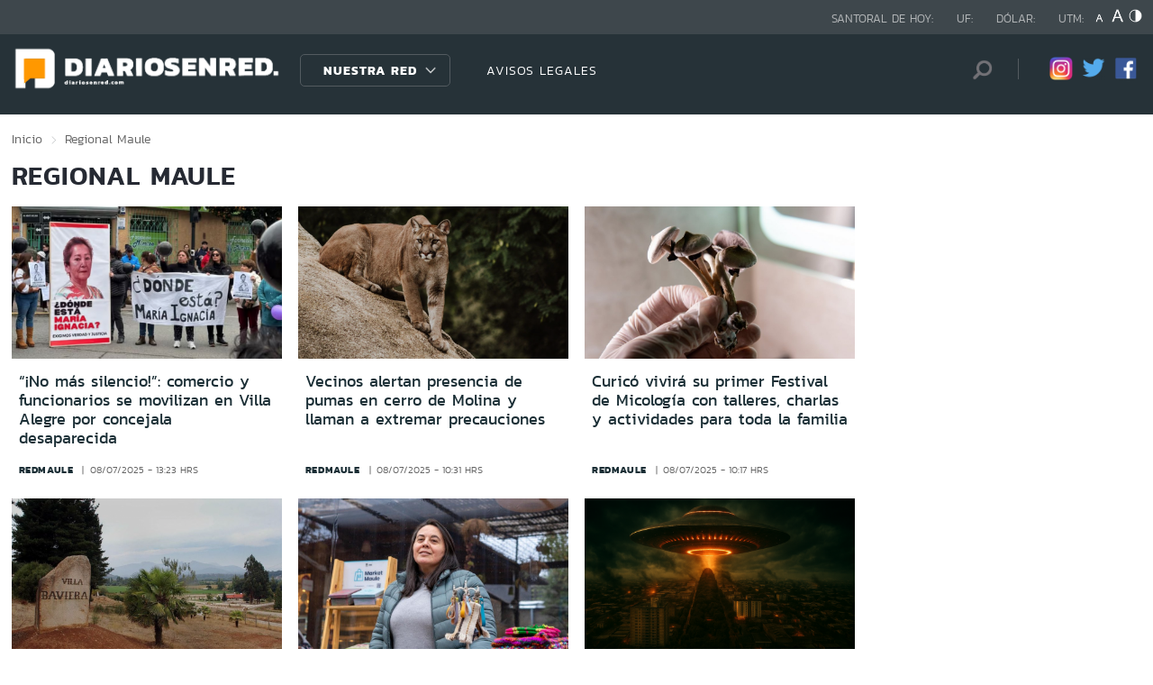

--- FILE ---
content_type: text/html; charset=utf-8
request_url: https://redatacama.com/seccion/regional/tema/maule/p/15
body_size: 13876
content:

<!DOCTYPE HTML>
<html lang="es-CL">
    <head>
        <!-- Meta tags comunes-->
        <title>Regional - Maule - Diarios en Red</title>
        <meta http-equiv="Content-Type" content="text/html; charset=utf-8"/>
        <meta name="robots" content="index, follow" />
        <meta name="robots" content="noodp,noydir">
        <!-- Fin Meta tags comunes-->
        <!-- Útiles -->
        <link rel="canonical" href="http://diariosenred.com">
        <meta http-equiv="X-UA-Compatible" content="IE=edge">
        <meta name="viewport" content="width=device-width, initial-scale=1">
        <meta name="author" content="Diarios en Red">
        <!-- Fin utiles-->
        <!--CSS-->
        <link href="/diarios_en_red/css/v1/reset-av-1756308154-av-.css" rel="stylesheet" type="text/css">
<link href="/diarios_en_red/css/v1/style-av-1756308154-av-.css?v=2.0" rel="stylesheet" type="text/css">
<link href="/diarios_en_red/css/v1/articulo-av-1756308154-av-.css" rel="stylesheet" type="text/css">
<link href="/diarios_en_red/css/v1/gridpak-av-1756308154-av-.css" rel="stylesheet" type="text/css">
<link href="/diarios_en_red/css/v1/jquery.fancybox.min-av-1756308154-av-.css" rel="stylesheet" type="text/css">
<link href="/diarios_en_red/css/v1/swiper.min-av-1756308154-av-.css" rel="stylesheet" type="text/css">

        <!--JS-->
        <script type="text/javascript" src="/diarios_en_red/js-local/jquery/html5-av-1756308154-av-.js"></script>
<script type="text/javascript" src="/diarios_en_red/js-local/jquery/jquery-3.4.1.min-av-1756308154-av-.js"></script>
<script type="text/javascript" src="/diarios_en_red/js-local/jquery/jquery-migrate-1.2.1.min-av-1756308154-av-.js"></script>
<script type="text/javascript" src="/diarios_en_red/js-local/js-global-av-1756308154-av-.js"></script>
<script type="text/javascript" src="/diarios_en_red/js-local/fancybox/jquery.fancybox.min-av-1756308154-av-.js"></script>
<script type="text/javascript" src="/diarios_en_red/js-local/swiper/swiper.min-av-1756308154-av-.js"></script>
<script type="text/javascript" src="/diarios_en_red/js-local/height-av-1756308154-av-.js"></script>
<script type="text/javascript" src="/diarios_en_red/js-local/contraste-av-1756308154-av-.js"></script>
<script type="text/javascript" src="/diarios_en_red/js-local/indicadores-av-1756308154-av-.js"></script>
<script type="text/javascript" src="/diarios_en_red/js-local/sst8_3-av-1756308154-av-.js"></script>
<script type="text/javascript" src="/diarios_en_red/js-local/buscador-av-1756308154-av-.js"></script>
<script src='https://www.google.com/recaptcha/api.js?hl=es'></script>
<script type="text/javascript" async="" src="https://www.google-analytics.com/analytics.js"></script>
<!-- Script para resize de ifre¡ames de youtube -->
<script type="text/javascript">
    
    $(function () {
        setIFrameSize();
        $(window).resize(function () {
            setIFrameSize();
        });
    });

    function setIFrameSize() {
        var ogWidth = 700;
        var ogHeight = 600;
        var ogRatio = ogWidth / ogHeight;

        var windowWidth = $(window).width();
        if (windowWidth < 480) {
            var parentDivWidth = $("iframe").parent().width();
            var newHeight = (parentDivWidth / ogRatio);
            $("iframe").css("width", parentDivWidth);
            $("iframe").css("height", newHeight);
        }else {
            $("iframe").css({ width : '', height : '' });
        }
    }
</script>
<script>
    function isMobilePlatform () {
         return (isPhone() || isIpad());
     }
     function isPhone() {
 
         return (isIphone() ||
                 isAndroid() ||
                 isWindowsPhone());
     }
     function isAndroid() {
             return navigator.userAgent.toLowerCase().indexOf('android') > -1;
         }
 
         function isIphone() {
             return navigator.userAgent.match(/(iPod|iPhone)/);
         }
 
          function isIpad() {
             return navigator.userAgent.match(/(iPad)/);
         }
         
          function isWindowsPhone() {
             return navigator.userAgent.match(/(Windows Phone)/i);
         }
 </script>

<script>

    window.teads_analytics = window.teads_analytics || {};
    
    window.teads_analytics.analytics_tag_id = "PUB_20878";
    
    window.teads_analytics.share = window.teads_analytics.share || function() {
    
    ;(window.teads_analytics.shared_data = window.teads_analytics.shared_data || []).push(arguments)
    
    };
    
    </script>
    
    <script async src="https://a.teads.tv/analytics/tag.js"></script>
    </head>
    <body class="tax_noticias">
        <div class="access1"><a href="#contenido-ppal" tabindex="-1">Click acá para ir directamente al contenido</a></div>
        <!-- HOME -->
        <!--HEADER-->
        
<!-- Google Analytics -->
<script>
        (function(i,s,o,g,r,a,m){i['GoogleAnalyticsObject']=r;i[r]=i[r]||function(){
        (i[r].q=i[r].q||[]).push(arguments)},i[r].l=1*new Date();a=s.createElement(o),
        m=s.getElementsByTagName(o)[0];a.async=1;a.src=g;m.parentNode.insertBefore(a,m)
        })(window,document,'script','https://www.google-analytics.com/analytics.js','ga');
        
        ga('create', 'UA-39086995-1', 'auto');
        ga('send', 'pageview');

        ga('create', 'UA-59726352-1', 'auto',{'name':'DER'});
        ga('DER.send', 'pageview');
    </script>
    <!-- End Google Analytics -->
<header>
    <div id="header" class="navbar header header_ppal">
        <!--Inicio navegacion-->
        <div class="nav">
            <!--Inicio nav franja arriba-->
            <div class="nav_cont">
                <div class="auxi">
                    <ul class="barra_superior">
                        <li class="datos_head">Santoral de hoy: <span id="santoral"></span></li>
<li class="datos_head">UF: <span id="val_uf"></span></li>
<li class="datos_head">Dólar: <span id="val_usd"></span></li>
<li class="datos_head">UTM: <span id="val_utm"></span>
                        <li class="head_acces">
                            <!--accesibilidad-->
                            <ul>
                                <li>
                                    <a href="#" id="minus"><img src="/diarios_en_red/imag/v1/btn/a1.png" alt="Disminuir tamaño de letra"></a>
                                </li>
                                <li>
                                    <a href="#" id="plus"><img src="/diarios_en_red/imag/v1/btn/a3.png" alt="Aumentar tamaño de letra"></a>
                                </li>
                                <li>
                                    <a href="#" class="buttom-contraste"><img src="/diarios_en_red/imag/v1/btn/ic_contraste.png" alt="Cambiar el contraste de la página"></a>
                                </li>
                            </ul>
                            <!--/accesibilidad-->
                        </li>
                    </ul>
                    <!--FIN derecha-->
                </div>
            </div>
            <!--FIN nav franja arriba-->
            <!--Inicio nav franja inferior-->
            <div class="navsub">
                <div class="auxi">
                    <div class="barra_inferior">
                        <!--Inicio nav logo-->
                        
                        
                        <div class="logo_cont">
                            <a href="https://diariosenred.com" target="_top" ><img src="/diarios_en_red/site/artic/20191003/imag/foto_0000000120191003094811/diariosenred_logo_f.png" alt=""></a>
                        </div>
                        
                        
                        <!--FIN nav logo-->
                        <ul class="menu_nav">
                            <li class="primario desp">
                                
                                
                                
                                <a href="#" class="link_nav">Nuestra Red</a>
                                
                                
                                
                                
                                
                                
                                
                                
                                
                                <!-- submenu -->
                                
                                
                                    
                                
                                <ul id="dProg" class="cbp-hrsub">
                                    
                                    
                                
                                    
                                
                                    
                                    
                                    
                                    
                                    
                                    
                                    
                                    
                                    
                                    <li>
                                        <ul>
                                            
                                            <li>
                                                <h2 class="dest_subt">ZONA NORTE</h2>
                                            </li>
                                            
                                            
                                            
                                            <li><a href="https://www.redarica.com" target="_top">Arica</a></li>
                                            
                                            
                                            
                                            <li><a href="https://www.redtarapaca.com" target="_top">Tarapacá</a></li>
                                            
                                            
                                            
                                            <li><a href="https://www.redantofagasta.com" target="_top">Antofagasta</a></li>
                                            
                                            
                                            
                                            <li><a href="https://www.redatacama.com" target="_top">Atacama</a></li>
                                            
                                            
                                            
                                            <li><a href="https://www.redcoquimbo.com" target="_top">Coquimbo</a></li>
                                            
                                            
                                            
                                            
                                            
                                            
                                            
                                            
                                            
                                            
                                            
                                            
                                            
                                            
                                            
                                            
                                            
                                            
                                            
                                            
                                            
                                            
                                        </ul>
                                    </li>
                                    
                                    
                                    
                                    
                                    
                                    
                                    
                                    
                                    <li>
                                        <ul>
                                            
                                            <li>
                                                <h2 class="dest_subt">ZONA CENTRO</h2>
                                            </li>
                                            
                                            
                                            
                                            <li><a href="https://www.redvalparaiso.com" target="_top">Valparaíso</a></li>
                                            
                                            
                                            
                                            <li><a href="https://www.redohiggins.com" target="_top">O'Higgins</a></li>
                                            
                                            
                                            
                                            <li><a href="https://www.redmaule.com" target="_top">Maule</a></li>
                                            
                                            
                                            
                                            <li><a href="https://www.redbiobio.com" target="_top">Biobío</a></li>
                                            
                                            
                                            
                                            <li><a href="https://www.redñuble.com" target="_top">Ñuble</a></li>
                                            
                                            
                                            
                                            
                                            
                                            
                                            
                                            
                                            
                                            
                                            
                                            
                                            
                                            
                                            
                                            
                                            
                                            
                                            
                                            
                                            
                                            
                                        </ul>
                                    </li>
                                    
                                    
                                    
                                    
                                    
                                    
                                    
                                    
                                    <li>
                                        <ul>
                                            
                                            <li>
                                                <h2 class="dest_subt">ZONA SUR</h2>
                                            </li>
                                            
                                            
                                            
                                            <li><a href="https://www.redaraucania.com" target="_top">Araucanía</a></li>
                                            
                                            
                                            
                                            <li><a href="https://www.redlosrios.com" target="_top">Los Ríos</a></li>
                                            
                                            
                                            
                                            <li><a href="https://www.redloslagos.com" target="_top">Los Lagos</a></li>
                                            
                                            
                                            
                                            <li><a href="https://www.redaysen.com" target="_top">Aysén</a></li>
                                            
                                            
                                            
                                            <li><a href="https://redmagallanes.com" target="_top">Magallanes</a></li>
                                            
                                            
                                            
                                            
                                            
                                            
                                            
                                            
                                            
                                            
                                            
                                            
                                            
                                            
                                            
                                            
                                            
                                            
                                            
                                            
                                            
                                            
                                        </ul>
                                    </li>
                                    
                                    
                                    
                                      
                                    
                                    
                                
                                    
                                
                                    
                                
                                     
                                </ul>
                                
                                
                                <!-- /submenu -->
                            </li>
                            
                            
                            <li class="secundario">
                                <a href="https://www.redmaule.com/avisos-legales" target="_top" class="link_nav">AVISOS LEGALES</a>
                            </li>
                            
                            
                        </ul>
                        <ul class="section_rss_busqueda">
                            <li class="content_search">
    <div id="wrap">
        <form id="buscador_form" method="get" action="/cgi-bin/prontus_search.cgi" autocomplete="on">
            <input type="hidden" name="search_prontus" value="diarios_en_red" />
            <input type="hidden" name="search_tmp" value="search.html" />
            <input type="hidden" name="search_idx" value="all" />
            <input type="hidden" name="search_modo" value="and" />
            <input type="hidden" name="search_orden" value="CRO" />
            <input type="hidden" name="search_resxpag" value="10" />
            <input type="hidden" name="search_maxpags" value="20"/>
            <input type="hidden" name="search_form" value="yes" />
            <input id="buscador_texto" name="search_texto" placeholder="Búsqueda" aria-label="Búsqueda" autocomplete="off" class="campo-search" type="text">
            <input id="search_submit" value="Buscar" type="submit">
        </form>
    </div>
</li>




                            <li class="content_rrss">
                                <ul class="rrss">
                                    
                                    
                                    
                                    <li>
                                        <a class="icon_twitter" href="https://www.instagram.com/diariosenred/" target="_blank"><img src="/diarios_en_red/site/artic/20191004/imag/foto_0000000720191004151216/logo_IG.png" alt=""></a>
                                    </li>
                                    
                                    
                                    
                                    
                                    
                                    <li>
                                        <a class="icon_twitter" href="https://twitter.com/Diarioenredcl" target="_blank"><img src="/diarios_en_red/site/artic/20191003/imag/foto_0000000420191003095059/TWITTER.png" alt=""></a>
                                    </li>
                                    
                                    
                                    
                                    
                                    
                                    <li>
                                        <a class="icon_twitter" href="https://web.facebook.com/diariosenred" target="_blank"><img src="/diarios_en_red/site/artic/20191003/imag/foto_0000000320191003095125/LOGO_FACEBOOK_PNG.png" alt=""></a>
                                    </li>
                                    
                                    
                                    
                                </ul>
                            </li>
                        </ul>
                    </div>
                </div>
                <!--FIN auxi-->
            </div>
            <!--FIN nav franja inferior-->
        </div>
        <!--FIN navegacion-->
    </div>
</header>
<!-- menu responsive -->
<div id="menur" class="menu_responsive">
    <!--FIN botones accesibilidad-->
    <div class="navbar">
        
        
        <a href="https://diariosenred.com" target="_top" class="logo"><img src="/diarios_en_red/site/artic/20191003/imag/foto_0000000120191003094811/diariosenred_logo_f.png" alt=""></a>
        
        
        <div id="menu-btn" class="menu-button aleft" onclick="myFunction(this)">
            <div class="bar1"></div>
            <div class="bar2"></div>
            <div class="bar3"></div>
        </div>
    </div>
    <div class="separa"></div>
    <div class="menu_desplegable">
        <div class="busqueda_movil">
        <form id="buscador_form" <form class="navbar-form navbar-right" method="get" action="/cgi-bin/prontus_search.cgi" autocomplete="on">
            <input type="hidden" name="search_prontus" value="diarios_en_red" />
            <input type="hidden" name="search_tmp" value="search.html" />
            <input type="hidden" name="search_idx" value="all" />
            <input type="hidden" name="search_modo" value="and" />
            <input type="hidden" name="search_orden" value="CRO" />
            <input type="hidden" name="search_resxpag" value="10" />
            <input type="hidden" name="search_maxpags" value="20"/>
            <input type="hidden" name="search_form" value="yes" />
            <div class="form-group">
            <input id="buscador_texto" name="search_texto" placeholder="Ingrese su búsqueda" aria-label="Búsqueda" autocomplete="off" class="form-control" type="text">
            <input id="search_submit" value="Buscar" type="submit">
            </div>
        </form>
    </div>



        <ul class="menu_nuestra_red">
            
            
            
            <a href="#" class="link_nav">Nuestra Red</a>
            
            
            
            
            
            
            
            
            
            
            
                            
            
            <li class="regiones_menu">
                <ul>
                    <li>
                        <ul>
                            
                            
            
                            
            
                            
                            
                            
                            
                            
                            
                            <li>
                                <h2 class="dest_subt">ZONA NORTE</h2>
                            </li>
                            
                            
                            
                            <li><a href="https://www.redarica.com" target="_top">Arica</a></li>
                            
                            
                            
                            <li><a href="https://www.redtarapaca.com" target="_top">Tarapacá</a></li>
                            
                            
                            
                            <li><a href="https://www.redantofagasta.com" target="_top">Antofagasta</a></li>
                            
                            
                            
                            <li><a href="https://www.redatacama.com" target="_top">Atacama</a></li>
                            
                            
                            
                            <li><a href="https://www.redcoquimbo.com" target="_top">Coquimbo</a></li>
                            
                            
                            
                            
                            
                            
                            
                            
                            
                            
                            
                            
                            
                            
                            
                            
                            
                            
                            
                            
                            
                            
                            
                            
                            
                            
                            <li>
                                <h2 class="dest_subt">ZONA CENTRO</h2>
                            </li>
                            
                            
                            
                            <li><a href="https://www.redvalparaiso.com" target="_top">Valparaíso</a></li>
                            
                            
                            
                            <li><a href="https://www.redohiggins.com" target="_top">O'Higgins</a></li>
                            
                            
                            
                            <li><a href="https://www.redmaule.com" target="_top">Maule</a></li>
                            
                            
                            
                            <li><a href="https://www.redbiobio.com" target="_top">Biobío</a></li>
                            
                            
                            
                            <li><a href="https://www.redñuble.com" target="_top">Ñuble</a></li>
                            
                            
                            
                            
                            
                            
                            
                            
                            
                            
                            
                            
                            
                            
                            
                            
                            
                            
                            
                            
                            
                            
                            
                            
                            
                            
                            <li>
                                <h2 class="dest_subt">ZONA SUR</h2>
                            </li>
                            
                            
                            
                            <li><a href="https://www.redaraucania.com" target="_top">Araucanía</a></li>
                            
                            
                            
                            <li><a href="https://www.redlosrios.com" target="_top">Los Ríos</a></li>
                            
                            
                            
                            <li><a href="https://www.redloslagos.com" target="_top">Los Lagos</a></li>
                            
                            
                            
                            <li><a href="https://www.redaysen.com" target="_top">Aysén</a></li>
                            
                            
                            
                            <li><a href="https://redmagallanes.com" target="_top">Magallanes</a></li>
                            
                            
                            
                            
                            
                            
                            
                            
                            
                            
                            
                            
                            
                            
                            
                            
                            
                            
                            
                            
                            
                            
                            
                               
                            
                            
            
                            
            
                            
            
                               
                        </ul>
                    </li>
                </ul>
            </li>
            
               
        </ul>
    </div>
</div>
<!--Fin header-->
        <!--FIN HEADER-->
        <script>


            var getQueryString = function ( field, url ) {
                var href = url ? url : window.location.href;
                var reg = new RegExp( '[?&]' + field + '=([^&#]*)', 'i' );
                var string = reg.exec(href);
                return string ? string[1] : null;
            };
            var dfp_demo = getQueryString('demo');
            var dfp_red = '28607966';
            var dfp_sitio = 'Generic_Adunits';
            var dfp_seccion = 'Home';
            var dfp_tipo = 'Portada';
        </script>
        
<!--- INICIO TAG HEAD ADMANAGER --->
<!-- Start: GPT Async -->
<script type='text/javascript'>
    var gptadslots=[];
    var googletag = googletag || {};
    googletag.cmd = googletag.cmd || [];
    (function(){ var gads = document.createElement('script');
      gads.async = true; gads.type = 'text/javascript';
      var useSSL = 'https:' == document.location.protocol;
      gads.src = (useSSL ? 'https:' : 'http:') + '//www.googletagservices.com/tag/js/gpt.js';
      var node = document.getElementsByTagName('script')[0];
      node.parentNode.insertBefore(gads, node);
    })();
  </script>

    <script type='text/javascript'> 
        googletag.cmd.push(function() {
        // <!-- Adslot 1 declaration -->
        var mappingtop1 = googletag.sizeMapping().
        addSize([1024, 768], [[728,90],[970,90],[970,250]]).
        addSize([980, 600], [[728,90],[970,90],[970,250]]).
        addSize([770, 300], [728,90]).
        addSize([0, 0], [[300,100],[300,250],[320,50],[320,100]]).
        build();
        gptadslots[1]= googletag.defineSlot('/' + dfp_red + '/' + dfp_sitio + '/' + 'Top1',[970,90],'Top1').defineSizeMapping(mappingtop1).addService(googletag.pubads());
        // <!-- Adslot 2 declaration -->
        var mappingmiddle1 = googletag.sizeMapping().
        addSize([1024, 768], [[250,250],[300,250]]).
        addSize([980, 600], [[250,250],[300,250]]).
        addSize([770, 300], [[250,250],[300,250]]).
        addSize([0, 0], [[250,250],[300,250]]).
        build();
        gptadslots[2]= googletag.defineSlot('/' + dfp_red + '/' + dfp_sitio + '/' + 'Middle1',[300,250],'Middle1').defineSizeMapping(mappingmiddle1).addService(googletag.pubads());
        // <!-- Adslot 3 declaration -->
        var mappingtop2 = googletag.sizeMapping().
        addSize([1024, 768], [[728,90],[970,90],[970,250]]).
        addSize([980, 600], [[728,90],[970,90],[970,250]]).
        addSize([770, 300], [728,90]).
        addSize([0, 0], [[300,100],[300,250],[320,50],[320,100]]).
        build();
        gptadslots[3]= googletag.defineSlot('/' + dfp_red + '/' + dfp_sitio + '/' + 'Top2',[728,90],'Top2').defineSizeMapping(mappingtop2).addService(googletag.pubads());
        googletag.pubads().setTargeting('Seccion',dfp_seccion);
        googletag.pubads().setTargeting('Tipo',dfp_tipo);
        googletag.pubads().setTargeting('Demo',dfp_demo);  
        googletag.pubads().enableSingleRequest();
        googletag.pubads().collapseEmptyDivs();
        googletag.pubads().enableAsyncRendering();
        googletag.enableServices();
        });
    </script>
<!-- End: GPT -->
        <div id="main" class="html">
            <div class="taxonomica">
                <div class="auxi">
                    <!-- Boton hacia arriba -->
                    <a class="ir-arriba responsive"  javascript:void(0) title="Volver arriba">
                    <img src="/diarios_en_red/imag/v1/btn/top_site.png" alt="">
                    </a>
                    <!-- Banner ancho 100% -->
                    <div id='Top1'>
                        <script>
                            googletag.cmd.push(function() { googletag.display('Top1'); });
                        </script>
                    </div>
                    <!-- /Banner ancho 100% -->
                    <!--breadcrumbs-->
                    <ul class="breadcrumbs">
                        <li><a href="/">Inicio</a></li>
                         <li>Regional</li>
                         <li>Maule</li>
                         <li></li>
                    </ul>
                    <!--/breadcrumbs-->
                    <h1 class="main_tit" id="contenido-ppal">
                        Regional Maule 
                    </h1>
                    
                    <!-- tax noticias 3 columnas + banner -->
                    <section class="tax_3columnas">
                        <div class="row noticia_destacada_6">
                            <div class="container clearfix">
                            <div class="col xs-12 sm-12 md-12 lg-9">
                                <div class="row">
                                    
                                    
                                    <article class="box_noticia col xs-12 xsm-6 sm-4 md-4 lg-4">
                                        <figure class="img_wrap">
                                            <a href="/regional/no-mas-silencio-comercio-y-funcionarios-se-movilizan-en-villa">
                                            
                                        <img src="/diarios_en_red/site/artic/20250708/imag/foto_0000000220250708132716/Captura_de_Pantalla_2025-07-08_a_la_s_13.27.04.png" alt="">
                                        
                                         
                                            </a>                                    
                                        </figure>
                                        <footer class="content_titular">
                                            <h3 class="titulo_nivel2"><a href="/regional/no-mas-silencio-comercio-y-funcionarios-se-movilizan-en-villa">“¡No más silencio!”: comercio y funcionarios se movilizan en Villa Alegre por concejala desaparecida</a></h3>
                                            <div class="bottom">
                                                <a href="/diarios_en_red/site/edic/base/port/redmaule.html" class="tag_site_regional">redmaule</a> 
                                                <span class="fecha_art">08/07/2025 - 13:23 hrs</span>
                                            </div>
                                        </footer>
                                    </article>
                                    
                                    
                                    
                                    <article class="box_noticia col xs-12 xsm-6 sm-4 md-4 lg-4">
                                        <figure class="img_wrap">
                                            <a href="/regional/vecinos-alertan-presencia-de-pumas-en-cerro-de-molina-y-llaman-a">
                                            
                                        <img src="/diarios_en_red/site/artic/20250708/imag/foto_0000000220250708103157/Captura_de_Pantalla_2025-07-08_a_la_s_10.32.27.png" alt="">
                                        
                                         
                                            </a>                                    
                                        </figure>
                                        <footer class="content_titular">
                                            <h3 class="titulo_nivel2"><a href="/regional/vecinos-alertan-presencia-de-pumas-en-cerro-de-molina-y-llaman-a">Vecinos alertan presencia de pumas en cerro de Molina y llaman a extremar precauciones</a></h3>
                                            <div class="bottom">
                                                <a href="/diarios_en_red/site/edic/base/port/redmaule.html" class="tag_site_regional">redmaule</a> 
                                                <span class="fecha_art">08/07/2025 - 10:31 hrs</span>
                                            </div>
                                        </footer>
                                    </article>
                                    
                                    
                                    
                                    <article class="box_noticia col xs-12 xsm-6 sm-4 md-4 lg-4">
                                        <figure class="img_wrap">
                                            <a href="/regional/curico-vivira-su-primer-festival-de-micologia-con-talleres-charlas-y">
                                            
                                        <img src="/diarios_en_red/site/artic/20250708/imag/foto_0000000220250708102226/primer-plano-de-la-planta-de-explotacion-de-la.jpg" alt="">
                                        
                                         
                                            </a>                                    
                                        </figure>
                                        <footer class="content_titular">
                                            <h3 class="titulo_nivel2"><a href="/regional/curico-vivira-su-primer-festival-de-micologia-con-talleres-charlas-y">Curicó vivirá su primer Festival de Micología con talleres, charlas y actividades para toda la familia</a></h3>
                                            <div class="bottom">
                                                <a href="/diarios_en_red/site/edic/base/port/redmaule.html" class="tag_site_regional">redmaule</a> 
                                                <span class="fecha_art">08/07/2025 - 10:17 hrs</span>
                                            </div>
                                        </footer>
                                    </article>
                                    
                                    
                                    
                                    <article class="box_noticia col xs-12 xsm-6 sm-4 md-4 lg-4">
                                        <figure class="img_wrap">
                                            <a href="/regional/gobierno-firma-expropiacion-de-terrenos-de-ex-colonia-dignidad-y-busca">
                                            
                                        <img src="/diarios_en_red/site/artic/20250707/imag/foto_0000000220250707170151/Captura_de_Pantalla_2025-07-07_a_la_s_17.01.36.png" alt="">
                                        
                                         
                                            </a>                                    
                                        </figure>
                                        <footer class="content_titular">
                                            <h3 class="titulo_nivel2"><a href="/regional/gobierno-firma-expropiacion-de-terrenos-de-ex-colonia-dignidad-y-busca">Gobierno firma expropiación de terrenos de ex Colonia Dignidad y busca concretarla antes del 11 de marzo</a></h3>
                                            <div class="bottom">
                                                <a href="/diarios_en_red/site/edic/base/port/redmaule.html" class="tag_site_regional">redmaule</a> 
                                                <span class="fecha_art">07/07/2025 - 16:59 hrs</span>
                                            </div>
                                        </footer>
                                    </article>
                                    
                                    
                                    
                                    <article class="box_noticia col xs-12 xsm-6 sm-4 md-4 lg-4">
                                        <figure class="img_wrap">
                                            <a href="/regional/ruta-de-emprendedores-descubre-el-maule-molina-sorprende-a-talca-con">
                                            
                                        <img src="/diarios_en_red/site/artic/20250707/imag/foto_0000000220250707165531/WhatsApp_Image_2025-07-07_at_16.19.58.jpeg" alt="">
                                        
                                         
                                            </a>                                    
                                        </figure>
                                        <footer class="content_titular">
                                            <h3 class="titulo_nivel2"><a href="/regional/ruta-de-emprendedores-descubre-el-maule-molina-sorprende-a-talca-con">Ruta de Emprendedores Descubre el Maule: Molina sorprende a Talca con talento y productos únicos</a></h3>
                                            <div class="bottom">
                                                <a href="/diarios_en_red/site/edic/base/port/redmaule.html" class="tag_site_regional">redmaule</a> 
                                                <span class="fecha_art">07/07/2025 - 16:53 hrs</span>
                                            </div>
                                        </footer>
                                    </article>
                                    
                                    
                                    
                                    <article class="box_noticia col xs-12 xsm-6 sm-4 md-4 lg-4">
                                        <figure class="img_wrap">
                                            <a href="/regional/talca-lidera-ranking-de-ciudades-chilenas-ideales-para-recibir-a">
                                            
                                        <img src="/diarios_en_red/site/artic/20250707/imag/foto_0000000220250707132807/ChatGPT_Image_7_jul_2025_13_31_45.png" alt="">
                                        
                                         
                                            </a>                                    
                                        </figure>
                                        <footer class="content_titular">
                                            <h3 class="titulo_nivel2"><a href="/regional/talca-lidera-ranking-de-ciudades-chilenas-ideales-para-recibir-a">Talca lidera ranking de ciudades chilenas ideales para recibir a extraterrestres, según estudio de Cadem</a></h3>
                                            <div class="bottom">
                                                <a href="/diarios_en_red/site/edic/base/port/redmaule.html" class="tag_site_regional">redmaule</a> 
                                                <span class="fecha_art">07/07/2025 - 13:26 hrs</span>
                                            </div>
                                        </footer>
                                    </article>
                                    
                                    
                                    
                                    <article class="box_noticia col xs-12 xsm-6 sm-4 md-4 lg-4">
                                        <figure class="img_wrap">
                                            <a href="/regional/temblor-se-registra-en-la-zona-centro-sur-enterate-donde-fue-su-epicentro">
                                            
                                        <img src="/diarios_en_red/site/artic/20250705/imag/foto_0000000320250705142604.png" alt="">
                                        
                                         
                                            </a>                                    
                                        </figure>
                                        <footer class="content_titular">
                                            <h3 class="titulo_nivel2"><a href="/regional/temblor-se-registra-en-la-zona-centro-sur-enterate-donde-fue-su-epicentro">Temblor se registra en la zona centro-sur: Entérate dónde fue su epicentro</a></h3>
                                            <div class="bottom">
                                                <a href="/diarios_en_red/site/edic/base/port/redmaule.html" class="tag_site_regional">redmaule</a> 
                                                <span class="fecha_art">05/07/2025 - 14:24 hrs</span>
                                            </div>
                                        </footer>
                                    </article>
                                    
                                    
                                    
                                    <article class="box_noticia col xs-12 xsm-6 sm-4 md-4 lg-4">
                                        <figure class="img_wrap">
                                            <a href="/regional/fundacion-maule-y-juntos-por-la-infancia-firman-convenio-de-colaboracion">
                                            
                                        <img src="/diarios_en_red/site/artic/20250705/imag/foto_0000000220250705110541/photo_2025-07-05_11.02.09.jpeg" alt="">
                                        
                                         
                                            </a>                                    
                                        </figure>
                                        <footer class="content_titular">
                                            <h3 class="titulo_nivel2"><a href="/regional/fundacion-maule-y-juntos-por-la-infancia-firman-convenio-de-colaboracion">Fundación Maule y Juntos por la Infancia firman convenio de colaboración para fortalecer red de apoyo en residencias de protección</a></h3>
                                            <div class="bottom">
                                                <a href="/diarios_en_red/site/edic/base/port/redmaule.html" class="tag_site_regional">redmaule</a> 
                                                <span class="fecha_art">05/07/2025 - 11:03 hrs</span>
                                            </div>
                                        </footer>
                                    </article>
                                    
                                    
                                    
                                    <article class="box_noticia col xs-12 xsm-6 sm-4 md-4 lg-4">
                                        <figure class="img_wrap">
                                            <a href="/regional/inauguran-en-san-clemente-nueva-sede-social-para-la-comunidad">
                                            
                                        <img src="/diarios_en_red/site/artic/20250704/imag/foto_0000000220250704160633/WhatsApp_Image_2025-07-04_at_15.32.25.jpeg" alt="">
                                        
                                         
                                            </a>                                    
                                        </figure>
                                        <footer class="content_titular">
                                            <h3 class="titulo_nivel2"><a href="/regional/inauguran-en-san-clemente-nueva-sede-social-para-la-comunidad">Inauguran en San Clemente nueva sede social para la comunidad</a></h3>
                                            <div class="bottom">
                                                <a href="/diarios_en_red/site/edic/base/port/redmaule.html" class="tag_site_regional">redmaule</a> 
                                                <span class="fecha_art">04/07/2025 - 16:05 hrs</span>
                                            </div>
                                        </footer>
                                    </article>
                                    
                                    
                                </div>
                                <div class="separa"></div>
                                <div class="wp-pagenavi">
                                    
                                        <a href="/seccion/regional/tema/maule/p/1" class="">1</a>
                                    
                                        <a href="/seccion/regional/tema/maule/p/2" class="">2</a>
                                    
                                        <a href="/seccion/regional/tema/maule/p/3" class="">3</a>
                                    
                                        <a href="/seccion/regional/tema/maule/p/4" class="">4</a>
                                    
                                        <a href="/seccion/regional/tema/maule/p/5" class="">5</a>
                                    
                                        <a href="/seccion/regional/tema/maule/p/6" class="">6</a>
                                    
                                        <a href="/seccion/regional/tema/maule/p/7" class="">7</a>
                                    
                                        <a href="/seccion/regional/tema/maule/p/8" class="">8</a>
                                    
                                        <a href="/seccion/regional/tema/maule/p/9" class="">9</a>
                                    
                                        <a href="/seccion/regional/tema/maule/p/10" class="">10</a>
                                    
                                        <a href="/seccion/regional/tema/maule/p/11" class="">11</a>
                                    
                                        <a href="/seccion/regional/tema/maule/p/12" class="">12</a>
                                    
                                        <a href="/seccion/regional/tema/maule/p/13" class="">13</a>
                                    
                                        <a href="/seccion/regional/tema/maule/p/14" class="">14</a>
                                    
                                        <a href="/seccion/regional/tema/maule/p/15" class="actual">15</a>
                                    
                                        <a href="/seccion/regional/tema/maule/p/16" class="">16</a>
                                    
                                        <a href="/seccion/regional/tema/maule/p/17" class="">17</a>
                                    
                                        <a href="/seccion/regional/tema/maule/p/18" class="">18</a>
                                    
                                        <a href="/seccion/regional/tema/maule/p/19" class="">19</a>
                                    
                                        <a href="/seccion/regional/tema/maule/p/20" class="">20</a>
                                    
                                        <a href="/seccion/regional/tema/maule/p/21" class="">21</a>
                                    
                                        <a href="/seccion/regional/tema/maule/p/22" class="">22</a>
                                    
                                        <a href="/seccion/regional/tema/maule/p/23" class="">23</a>
                                    
                                        <a href="/seccion/regional/tema/maule/p/24" class="">24</a>
                                    
                                        <a href="/seccion/regional/tema/maule/p/25" class="">25</a>
                                    
                                        <a href="/seccion/regional/tema/maule/p/26" class="">26</a>
                                    
                                        <a href="/seccion/regional/tema/maule/p/27" class="">27</a>
                                    
                                        <a href="/seccion/regional/tema/maule/p/28" class="">28</a>
                                    
                                        <a href="/seccion/regional/tema/maule/p/29" class="">29</a>
                                    
                                        <a href="/seccion/regional/tema/maule/p/30" class="">30</a>
                                    
                                        <a href="/seccion/regional/tema/maule/p/31" class="">31</a>
                                    
                                        <a href="/seccion/regional/tema/maule/p/32" class="">32</a>
                                    
                                        <a href="/seccion/regional/tema/maule/p/33" class="">33</a>
                                    
                                        <a href="/seccion/regional/tema/maule/p/34" class="">34</a>
                                    
                                        <a href="/seccion/regional/tema/maule/p/35" class="">35</a>
                                    
                                        <a href="/seccion/regional/tema/maule/p/36" class="">36</a>
                                    
                                        <a href="/seccion/regional/tema/maule/p/37" class="">37</a>
                                    
                                        <a href="/seccion/regional/tema/maule/p/38" class="">38</a>
                                    
                                        <a href="/seccion/regional/tema/maule/p/39" class="">39</a>
                                    
                                        <a href="/seccion/regional/tema/maule/p/40" class="">40</a>
                                    
                                        <a href="/seccion/regional/tema/maule/p/41" class="">41</a>
                                    
                                        <a href="/seccion/regional/tema/maule/p/42" class="">42</a>
                                    
                                        <a href="/seccion/regional/tema/maule/p/43" class="">43</a>
                                    
                                        <a href="/seccion/regional/tema/maule/p/44" class="">44</a>
                                    
                                        <a href="/seccion/regional/tema/maule/p/45" class="">45</a>
                                    
                                        <a href="/seccion/regional/tema/maule/p/46" class="">46</a>
                                    
                                        <a href="/seccion/regional/tema/maule/p/47" class="">47</a>
                                    
                                        <a href="/seccion/regional/tema/maule/p/48" class="">48</a>
                                    
                                        <a href="/seccion/regional/tema/maule/p/49" class="">49</a>
                                    
                                        <a href="/seccion/regional/tema/maule/p/50" class="">50</a>
                                    
                                        <a href="/seccion/regional/tema/maule/p/51" class="">51</a>
                                    
                                        <a href="/seccion/regional/tema/maule/p/52" class="">52</a>
                                    
                                        <a href="/seccion/regional/tema/maule/p/53" class="">53</a>
                                    
                                        <a href="/seccion/regional/tema/maule/p/54" class="">54</a>
                                    
                                        <a href="/seccion/regional/tema/maule/p/55" class="">55</a>
                                    
                                        <a href="/seccion/regional/tema/maule/p/56" class="">56</a>
                                    
                                        <a href="/seccion/regional/tema/maule/p/57" class="">57</a>
                                    
                                        <a href="/seccion/regional/tema/maule/p/58" class="">58</a>
                                    
                                        <a href="/seccion/regional/tema/maule/p/59" class="">59</a>
                                    
                                        <a href="/seccion/regional/tema/maule/p/60" class="">60</a>
                                    
                                        <a href="/seccion/regional/tema/maule/p/61" class="">61</a>
                                    
                                        <a href="/seccion/regional/tema/maule/p/62" class="">62</a>
                                    
                                        <a href="/seccion/regional/tema/maule/p/63" class="">63</a>
                                    
                                        <a href="/seccion/regional/tema/maule/p/64" class="">64</a>
                                    
                                        <a href="/seccion/regional/tema/maule/p/65" class="">65</a>
                                    
                                        <a href="/seccion/regional/tema/maule/p/66" class="">66</a>
                                    
                                        <a href="/seccion/regional/tema/maule/p/67" class="">67</a>
                                    
                                        <a href="/seccion/regional/tema/maule/p/68" class="">68</a>
                                    
                                        <a href="/seccion/regional/tema/maule/p/69" class="">69</a>
                                    
                                        <a href="/seccion/regional/tema/maule/p/70" class="">70</a>
                                    
                                        <a href="/seccion/regional/tema/maule/p/71" class="">71</a>
                                    
                                        <a href="/seccion/regional/tema/maule/p/72" class="">72</a>
                                    
                                        <a href="/seccion/regional/tema/maule/p/73" class="">73</a>
                                    
                                        <a href="/seccion/regional/tema/maule/p/74" class="">74</a>
                                    
                                        <a href="/seccion/regional/tema/maule/p/75" class="">75</a>
                                    
                                        <a href="/seccion/regional/tema/maule/p/76" class="">76</a>
                                    
                                        <a href="/seccion/regional/tema/maule/p/77" class="">77</a>
                                    
                                        <a href="/seccion/regional/tema/maule/p/78" class="">78</a>
                                    
                                        <a href="/seccion/regional/tema/maule/p/79" class="">79</a>
                                    
                                        <a href="/seccion/regional/tema/maule/p/80" class="">80</a>
                                    
                                        <a href="/seccion/regional/tema/maule/p/81" class="">81</a>
                                    
                                        <a href="/seccion/regional/tema/maule/p/82" class="">82</a>
                                    
                                        <a href="/seccion/regional/tema/maule/p/83" class="">83</a>
                                    
                                        <a href="/seccion/regional/tema/maule/p/84" class="">84</a>
                                    
                                        <a href="/seccion/regional/tema/maule/p/85" class="">85</a>
                                    
                                        <a href="/seccion/regional/tema/maule/p/86" class="">86</a>
                                    
                                        <a href="/seccion/regional/tema/maule/p/87" class="">87</a>
                                    
                                        <a href="/seccion/regional/tema/maule/p/88" class="">88</a>
                                    
                                        <a href="/seccion/regional/tema/maule/p/89" class="">89</a>
                                    
                                        <a href="/seccion/regional/tema/maule/p/90" class="">90</a>
                                    
                                        <a href="/seccion/regional/tema/maule/p/91" class="">91</a>
                                    
                                        <a href="/seccion/regional/tema/maule/p/92" class="">92</a>
                                    
                                        <a href="/seccion/regional/tema/maule/p/93" class="">93</a>
                                    
                                        <a href="/seccion/regional/tema/maule/p/94" class="">94</a>
                                    
                                        <a href="/seccion/regional/tema/maule/p/95" class="">95</a>
                                    
                                        <a href="/seccion/regional/tema/maule/p/96" class="">96</a>
                                    
                                        <a href="/seccion/regional/tema/maule/p/97" class="">97</a>
                                    
                                        <a href="/seccion/regional/tema/maule/p/98" class="">98</a>
                                    
                                        <a href="/seccion/regional/tema/maule/p/99" class="">99</a>
                                    
                                        <a href="/seccion/regional/tema/maule/p/100" class="">100</a>
                                    
                                        <a href="/seccion/regional/tema/maule/p/101" class="">101</a>
                                    
                                        <a href="/seccion/regional/tema/maule/p/102" class="">102</a>
                                    
                                        <a href="/seccion/regional/tema/maule/p/103" class="">103</a>
                                    
                                        <a href="/seccion/regional/tema/maule/p/104" class="">104</a>
                                    
                                        <a href="/seccion/regional/tema/maule/p/105" class="">105</a>
                                    
                                        <a href="/seccion/regional/tema/maule/p/106" class="">106</a>
                                    
                                        <a href="/seccion/regional/tema/maule/p/107" class="">107</a>
                                    
                                        <a href="/seccion/regional/tema/maule/p/108" class="">108</a>
                                    
                                        <a href="/seccion/regional/tema/maule/p/109" class="">109</a>
                                    
                                        <a href="/seccion/regional/tema/maule/p/110" class="">110</a>
                                    
                                        <a href="/seccion/regional/tema/maule/p/111" class="">111</a>
                                    
                                        <a href="/seccion/regional/tema/maule/p/112" class="">112</a>
                                    
                                        <a href="/seccion/regional/tema/maule/p/113" class="">113</a>
                                    
                                        <a href="/seccion/regional/tema/maule/p/114" class="">114</a>
                                    
                                        <a href="/seccion/regional/tema/maule/p/115" class="">115</a>
                                    
                                        <a href="/seccion/regional/tema/maule/p/116" class="">116</a>
                                    
                                        <a href="/seccion/regional/tema/maule/p/117" class="">117</a>
                                    
                                        <a href="/seccion/regional/tema/maule/p/118" class="">118</a>
                                    
                                        <a href="/seccion/regional/tema/maule/p/119" class="">119</a>
                                    
                                        <a href="/seccion/regional/tema/maule/p/120" class="">120</a>
                                    
                                        <a href="/seccion/regional/tema/maule/p/121" class="">121</a>
                                    
                                        <a href="/seccion/regional/tema/maule/p/122" class="">122</a>
                                    
                                        <a href="/seccion/regional/tema/maule/p/123" class="">123</a>
                                    
                                        <a href="/seccion/regional/tema/maule/p/124" class="">124</a>
                                    
                                        <a href="/seccion/regional/tema/maule/p/125" class="">125</a>
                                    
                                        <a href="/seccion/regional/tema/maule/p/126" class="">126</a>
                                    
                                        <a href="/seccion/regional/tema/maule/p/127" class="">127</a>
                                    
                                        <a href="/seccion/regional/tema/maule/p/128" class="">128</a>
                                    
                                        <a href="/seccion/regional/tema/maule/p/129" class="">129</a>
                                    
                                        <a href="/seccion/regional/tema/maule/p/130" class="">130</a>
                                    
                                        <a href="/seccion/regional/tema/maule/p/131" class="">131</a>
                                    
                                        <a href="/seccion/regional/tema/maule/p/132" class="">132</a>
                                    
                                        <a href="/seccion/regional/tema/maule/p/133" class="">133</a>
                                    
                                        <a href="/seccion/regional/tema/maule/p/134" class="">134</a>
                                    
                                        <a href="/seccion/regional/tema/maule/p/135" class="">135</a>
                                    
                                        <a href="/seccion/regional/tema/maule/p/136" class="">136</a>
                                    
                                        <a href="/seccion/regional/tema/maule/p/137" class="">137</a>
                                    
                                        <a href="/seccion/regional/tema/maule/p/138" class="">138</a>
                                    
                                        <a href="/seccion/regional/tema/maule/p/139" class="">139</a>
                                    
                                        <a href="/seccion/regional/tema/maule/p/140" class="">140</a>
                                    
                                        <a href="/seccion/regional/tema/maule/p/141" class="">141</a>
                                    
                                        <a href="/seccion/regional/tema/maule/p/142" class="">142</a>
                                    
                                        <a href="/seccion/regional/tema/maule/p/143" class="">143</a>
                                    
                                        <a href="/seccion/regional/tema/maule/p/144" class="">144</a>
                                    
                                        <a href="/seccion/regional/tema/maule/p/145" class="">145</a>
                                    
                                        <a href="/seccion/regional/tema/maule/p/146" class="">146</a>
                                    
                                        <a href="/seccion/regional/tema/maule/p/147" class="">147</a>
                                    
                                        <a href="/seccion/regional/tema/maule/p/148" class="">148</a>
                                    
                                        <a href="/seccion/regional/tema/maule/p/149" class="">149</a>
                                    
                                        <a href="/seccion/regional/tema/maule/p/150" class="">150</a>
                                    
                                        <a href="/seccion/regional/tema/maule/p/151" class="">151</a>
                                    
                                        <a href="/seccion/regional/tema/maule/p/152" class="">152</a>
                                    
                                        <a href="/seccion/regional/tema/maule/p/153" class="">153</a>
                                    
                                        <a href="/seccion/regional/tema/maule/p/154" class="">154</a>
                                    
                                        <a href="/seccion/regional/tema/maule/p/155" class="">155</a>
                                    
                                        <a href="/seccion/regional/tema/maule/p/156" class="">156</a>
                                    
                                        <a href="/seccion/regional/tema/maule/p/157" class="">157</a>
                                    
                                        <a href="/seccion/regional/tema/maule/p/158" class="">158</a>
                                    
                                        <a href="/seccion/regional/tema/maule/p/159" class="">159</a>
                                    
                                        <a href="/seccion/regional/tema/maule/p/160" class="">160</a>
                                    
                                        <a href="/seccion/regional/tema/maule/p/161" class="">161</a>
                                    
                                        <a href="/seccion/regional/tema/maule/p/162" class="">162</a>
                                    
                                        <a href="/seccion/regional/tema/maule/p/163" class="">163</a>
                                    
                                        <a href="/seccion/regional/tema/maule/p/164" class="">164</a>
                                    
                                        <a href="/seccion/regional/tema/maule/p/165" class="">165</a>
                                    
                                        <a href="/seccion/regional/tema/maule/p/166" class="">166</a>
                                    
                                        <a href="/seccion/regional/tema/maule/p/167" class="">167</a>
                                    
                                        <a href="/seccion/regional/tema/maule/p/168" class="">168</a>
                                    
                                        <a href="/seccion/regional/tema/maule/p/169" class="">169</a>
                                    
                                        <a href="/seccion/regional/tema/maule/p/170" class="">170</a>
                                    
                                        <a href="/seccion/regional/tema/maule/p/171" class="">171</a>
                                    
                                        <a href="/seccion/regional/tema/maule/p/172" class="">172</a>
                                    
                                        <a href="/seccion/regional/tema/maule/p/173" class="">173</a>
                                    
                                        <a href="/seccion/regional/tema/maule/p/174" class="">174</a>
                                    
                                        <a href="/seccion/regional/tema/maule/p/175" class="">175</a>
                                    
                                        <a href="/seccion/regional/tema/maule/p/176" class="">176</a>
                                    
                                        <a href="/seccion/regional/tema/maule/p/177" class="">177</a>
                                    
                                        <a href="/seccion/regional/tema/maule/p/178" class="">178</a>
                                    
                                        <a href="/seccion/regional/tema/maule/p/179" class="">179</a>
                                    
                                        <a href="/seccion/regional/tema/maule/p/180" class="">180</a>
                                    
                                        <a href="/seccion/regional/tema/maule/p/181" class="">181</a>
                                    
                                        <a href="/seccion/regional/tema/maule/p/182" class="">182</a>
                                    
                                        <a href="/seccion/regional/tema/maule/p/183" class="">183</a>
                                    
                                        <a href="/seccion/regional/tema/maule/p/184" class="">184</a>
                                    
                                        <a href="/seccion/regional/tema/maule/p/185" class="">185</a>
                                    
                                        <a href="/seccion/regional/tema/maule/p/186" class="">186</a>
                                    
                                        <a href="/seccion/regional/tema/maule/p/187" class="">187</a>
                                    
                                        <a href="/seccion/regional/tema/maule/p/188" class="">188</a>
                                    
                                        <a href="/seccion/regional/tema/maule/p/189" class="">189</a>
                                    
                                        <a href="/seccion/regional/tema/maule/p/190" class="">190</a>
                                    
                                        <a href="/seccion/regional/tema/maule/p/191" class="">191</a>
                                    
                                        <a href="/seccion/regional/tema/maule/p/192" class="">192</a>
                                    
                                        <a href="/seccion/regional/tema/maule/p/193" class="">193</a>
                                    
                                        <a href="/seccion/regional/tema/maule/p/194" class="">194</a>
                                    
                                        <a href="/seccion/regional/tema/maule/p/195" class="">195</a>
                                    
                                        <a href="/seccion/regional/tema/maule/p/196" class="">196</a>
                                    
                                        <a href="/seccion/regional/tema/maule/p/197" class="">197</a>
                                    
                                        <a href="/seccion/regional/tema/maule/p/198" class="">198</a>
                                    
                                        <a href="/seccion/regional/tema/maule/p/199" class="">199</a>
                                    
                                        <a href="/seccion/regional/tema/maule/p/200" class="">200</a>
                                    
                                        <a href="/seccion/regional/tema/maule/p/201" class="">201</a>
                                    
                                        <a href="/seccion/regional/tema/maule/p/202" class="">202</a>
                                    
                                        <a href="/seccion/regional/tema/maule/p/203" class="">203</a>
                                    
                                        <a href="/seccion/regional/tema/maule/p/204" class="">204</a>
                                    
                                        <a href="/seccion/regional/tema/maule/p/205" class="">205</a>
                                    
                                        <a href="/seccion/regional/tema/maule/p/206" class="">206</a>
                                    
                                        <a href="/seccion/regional/tema/maule/p/207" class="">207</a>
                                    
                                        <a href="/seccion/regional/tema/maule/p/208" class="">208</a>
                                    
                                        <a href="/seccion/regional/tema/maule/p/209" class="">209</a>
                                    
                                        <a href="/seccion/regional/tema/maule/p/210" class="">210</a>
                                    
                                        <a href="/seccion/regional/tema/maule/p/211" class="">211</a>
                                    
                                        <a href="/seccion/regional/tema/maule/p/212" class="">212</a>
                                    
                                        <a href="/seccion/regional/tema/maule/p/213" class="">213</a>
                                    
                                        <a href="/seccion/regional/tema/maule/p/214" class="">214</a>
                                    
                                        <a href="/seccion/regional/tema/maule/p/215" class="">215</a>
                                    
                                        <a href="/seccion/regional/tema/maule/p/216" class="">216</a>
                                    
                                        <a href="/seccion/regional/tema/maule/p/217" class="">217</a>
                                    
                                        <a href="/seccion/regional/tema/maule/p/218" class="">218</a>
                                    
                                        <a href="/seccion/regional/tema/maule/p/219" class="">219</a>
                                    
                                        <a href="/seccion/regional/tema/maule/p/220" class="">220</a>
                                    
                                        <a href="/seccion/regional/tema/maule/p/221" class="">221</a>
                                    
                                        <a href="/seccion/regional/tema/maule/p/222" class="">222</a>
                                    
                                        <a href="/seccion/regional/tema/maule/p/223" class="">223</a>
                                    
                                        <a href="/seccion/regional/tema/maule/p/224" class="">224</a>
                                    
                                        <a href="/seccion/regional/tema/maule/p/225" class="">225</a>
                                    
                                        <a href="/seccion/regional/tema/maule/p/226" class="">226</a>
                                    
                                        <a href="/seccion/regional/tema/maule/p/227" class="">227</a>
                                    
                                        <a href="/seccion/regional/tema/maule/p/228" class="">228</a>
                                    
                                        <a href="/seccion/regional/tema/maule/p/229" class="">229</a>
                                    
                                        <a href="/seccion/regional/tema/maule/p/230" class="">230</a>
                                    
                                        <a href="/seccion/regional/tema/maule/p/231" class="">231</a>
                                    
                                        <a href="/seccion/regional/tema/maule/p/232" class="">232</a>
                                    
                                        <a href="/seccion/regional/tema/maule/p/233" class="">233</a>
                                    
                                        <a href="/seccion/regional/tema/maule/p/234" class="">234</a>
                                    
                                        <a href="/seccion/regional/tema/maule/p/235" class="">235</a>
                                    
                                        <a href="/seccion/regional/tema/maule/p/236" class="">236</a>
                                    
                                        <a href="/seccion/regional/tema/maule/p/237" class="">237</a>
                                    
                                        <a href="/seccion/regional/tema/maule/p/238" class="">238</a>
                                    
                                        <a href="/seccion/regional/tema/maule/p/239" class="">239</a>
                                    
                                        <a href="/seccion/regional/tema/maule/p/240" class="">240</a>
                                    
                                        <a href="/seccion/regional/tema/maule/p/241" class="">241</a>
                                    
                                        <a href="/seccion/regional/tema/maule/p/242" class="">242</a>
                                    
                                        <a href="/seccion/regional/tema/maule/p/243" class="">243</a>
                                    
                                        <a href="/seccion/regional/tema/maule/p/244" class="">244</a>
                                    
                                        <a href="/seccion/regional/tema/maule/p/245" class="">245</a>
                                    
                                        <a href="/seccion/regional/tema/maule/p/246" class="">246</a>
                                    
                                        <a href="/seccion/regional/tema/maule/p/247" class="">247</a>
                                    
                                        <a href="/seccion/regional/tema/maule/p/248" class="">248</a>
                                    
                                        <a href="/seccion/regional/tema/maule/p/249" class="">249</a>
                                    
                                        <a href="/seccion/regional/tema/maule/p/250" class="">250</a>
                                    
                                        <a href="/seccion/regional/tema/maule/p/251" class="">251</a>
                                    
                                        <a href="/seccion/regional/tema/maule/p/252" class="">252</a>
                                    
                                        <a href="/seccion/regional/tema/maule/p/253" class="">253</a>
                                    
                                        <a href="/seccion/regional/tema/maule/p/254" class="">254</a>
                                    
                                        <a href="/seccion/regional/tema/maule/p/255" class="">255</a>
                                    
                                        <a href="/seccion/regional/tema/maule/p/256" class="">256</a>
                                    
                                        <a href="/seccion/regional/tema/maule/p/257" class="">257</a>
                                    
                                        <a href="/seccion/regional/tema/maule/p/258" class="">258</a>
                                    
                                        <a href="/seccion/regional/tema/maule/p/259" class="">259</a>
                                    
                                        <a href="/seccion/regional/tema/maule/p/260" class="">260</a>
                                    
                                        <a href="/seccion/regional/tema/maule/p/261" class="">261</a>
                                    
                                        <a href="/seccion/regional/tema/maule/p/262" class="">262</a>
                                    
                                        <a href="/seccion/regional/tema/maule/p/263" class="">263</a>
                                    
                                        <a href="/seccion/regional/tema/maule/p/264" class="">264</a>
                                    
                                        <a href="/seccion/regional/tema/maule/p/265" class="">265</a>
                                    
                                        <a href="/seccion/regional/tema/maule/p/266" class="">266</a>
                                    
                                        <a href="/seccion/regional/tema/maule/p/267" class="">267</a>
                                    
                                        <a href="/seccion/regional/tema/maule/p/268" class="">268</a>
                                    
                                        <a href="/seccion/regional/tema/maule/p/269" class="">269</a>
                                    
                                        <a href="/seccion/regional/tema/maule/p/270" class="">270</a>
                                    
                                        <a href="/seccion/regional/tema/maule/p/271" class="">271</a>
                                    
                                        <a href="/seccion/regional/tema/maule/p/272" class="">272</a>
                                    
                                        <a href="/seccion/regional/tema/maule/p/273" class="">273</a>
                                    
                                        <a href="/seccion/regional/tema/maule/p/274" class="">274</a>
                                    
                                        <a href="/seccion/regional/tema/maule/p/275" class="">275</a>
                                    
                                        <a href="/seccion/regional/tema/maule/p/276" class="">276</a>
                                    
                                        <a href="/seccion/regional/tema/maule/p/277" class="">277</a>
                                    
                                        <a href="/seccion/regional/tema/maule/p/278" class="">278</a>
                                    
                                        <a href="/seccion/regional/tema/maule/p/279" class="">279</a>
                                    
                                        <a href="/seccion/regional/tema/maule/p/280" class="">280</a>
                                    
                                        <a href="/seccion/regional/tema/maule/p/281" class="">281</a>
                                    
                                        <a href="/seccion/regional/tema/maule/p/282" class="">282</a>
                                    
                                        <a href="/seccion/regional/tema/maule/p/283" class="">283</a>
                                    
                                        <a href="/seccion/regional/tema/maule/p/284" class="">284</a>
                                    
                                        <a href="/seccion/regional/tema/maule/p/285" class="">285</a>
                                    
                                        <a href="/seccion/regional/tema/maule/p/286" class="">286</a>
                                    
                                        <a href="/seccion/regional/tema/maule/p/287" class="">287</a>
                                    
                                        <a href="/seccion/regional/tema/maule/p/288" class="">288</a>
                                    
                                        <a href="/seccion/regional/tema/maule/p/289" class="">289</a>
                                    
                                        <a href="/seccion/regional/tema/maule/p/290" class="">290</a>
                                    
                                        <a href="/seccion/regional/tema/maule/p/291" class="">291</a>
                                    
                                        <a href="/seccion/regional/tema/maule/p/292" class="">292</a>
                                    
                                        <a href="/seccion/regional/tema/maule/p/293" class="">293</a>
                                    
                                        <a href="/seccion/regional/tema/maule/p/294" class="">294</a>
                                    
                                        <a href="/seccion/regional/tema/maule/p/295" class="">295</a>
                                    
                                        <a href="/seccion/regional/tema/maule/p/296" class="">296</a>
                                    
                                        <a href="/seccion/regional/tema/maule/p/297" class="">297</a>
                                    
                                        <a href="/seccion/regional/tema/maule/p/298" class="">298</a>
                                    
                                        <a href="/seccion/regional/tema/maule/p/299" class="">299</a>
                                    
                                        <a href="/seccion/regional/tema/maule/p/300" class="">300</a>
                                    
                                        <a href="/seccion/regional/tema/maule/p/301" class="">301</a>
                                    
                                        <a href="/seccion/regional/tema/maule/p/302" class="">302</a>
                                    
                                        <a href="/seccion/regional/tema/maule/p/303" class="">303</a>
                                    
                                        <a href="/seccion/regional/tema/maule/p/304" class="">304</a>
                                    
                                        <a href="/seccion/regional/tema/maule/p/305" class="">305</a>
                                    
                                        <a href="/seccion/regional/tema/maule/p/306" class="">306</a>
                                    
                                        <a href="/seccion/regional/tema/maule/p/307" class="">307</a>
                                    
                                        <a href="/seccion/regional/tema/maule/p/308" class="">308</a>
                                    
                                        <a href="/seccion/regional/tema/maule/p/309" class="">309</a>
                                    
                                        <a href="/seccion/regional/tema/maule/p/310" class="">310</a>
                                    
                                        <a href="/seccion/regional/tema/maule/p/311" class="">311</a>
                                    
                                        <a href="/seccion/regional/tema/maule/p/312" class="">312</a>
                                    
                                        <a href="/seccion/regional/tema/maule/p/313" class="">313</a>
                                    
                                        <a href="/seccion/regional/tema/maule/p/314" class="">314</a>
                                    
                                        <a href="/seccion/regional/tema/maule/p/315" class="">315</a>
                                    
                                        <a href="/seccion/regional/tema/maule/p/316" class="">316</a>
                                    
                                        <a href="/seccion/regional/tema/maule/p/317" class="">317</a>
                                    
                                        <a href="/seccion/regional/tema/maule/p/318" class="">318</a>
                                    
                                        <a href="/seccion/regional/tema/maule/p/319" class="">319</a>
                                    
                                        <a href="/seccion/regional/tema/maule/p/320" class="">320</a>
                                    
                                        <a href="/seccion/regional/tema/maule/p/321" class="">321</a>
                                    
                                        <a href="/seccion/regional/tema/maule/p/322" class="">322</a>
                                    
                                        <a href="/seccion/regional/tema/maule/p/323" class="">323</a>
                                    
                                        <a href="/seccion/regional/tema/maule/p/324" class="">324</a>
                                    
                                        <a href="/seccion/regional/tema/maule/p/325" class="">325</a>
                                    
                                        <a href="/seccion/regional/tema/maule/p/326" class="">326</a>
                                    
                                        <a href="/seccion/regional/tema/maule/p/327" class="">327</a>
                                    
                                        <a href="/seccion/regional/tema/maule/p/328" class="">328</a>
                                    
                                        <a href="/seccion/regional/tema/maule/p/329" class="">329</a>
                                    
                                        <a href="/seccion/regional/tema/maule/p/330" class="">330</a>
                                    
                                        <a href="/seccion/regional/tema/maule/p/331" class="">331</a>
                                    
                                        <a href="/seccion/regional/tema/maule/p/332" class="">332</a>
                                    
                                        <a href="/seccion/regional/tema/maule/p/333" class="">333</a>
                                    
                                        <a href="/seccion/regional/tema/maule/p/334" class="">334</a>
                                    
                                        <a href="/seccion/regional/tema/maule/p/335" class="">335</a>
                                    
                                        <a href="/seccion/regional/tema/maule/p/336" class="">336</a>
                                    
                                        <a href="/seccion/regional/tema/maule/p/337" class="">337</a>
                                    
                                        <a href="/seccion/regional/tema/maule/p/338" class="">338</a>
                                    
                                        <a href="/seccion/regional/tema/maule/p/339" class="">339</a>
                                    
                                        <a href="/seccion/regional/tema/maule/p/340" class="">340</a>
                                    
                                        <a href="/seccion/regional/tema/maule/p/341" class="">341</a>
                                    
                                        <a href="/seccion/regional/tema/maule/p/342" class="">342</a>
                                    
                                        <a href="/seccion/regional/tema/maule/p/343" class="">343</a>
                                    
                                        <a href="/seccion/regional/tema/maule/p/344" class="">344</a>
                                    
                                        <a href="/seccion/regional/tema/maule/p/345" class="">345</a>
                                    
                                        <a href="/seccion/regional/tema/maule/p/346" class="">346</a>
                                    
                                        <a href="/seccion/regional/tema/maule/p/347" class="">347</a>
                                    
                                        <a href="/seccion/regional/tema/maule/p/348" class="">348</a>
                                    
                                        <a href="/seccion/regional/tema/maule/p/349" class="">349</a>
                                    
                                        <a href="/seccion/regional/tema/maule/p/350" class="">350</a>
                                    
                                        <a href="/seccion/regional/tema/maule/p/351" class="">351</a>
                                    
                                        <a href="/seccion/regional/tema/maule/p/352" class="">352</a>
                                    
                                        <a href="/seccion/regional/tema/maule/p/353" class="">353</a>
                                    
                                        <a href="/seccion/regional/tema/maule/p/354" class="">354</a>
                                    
                                        <a href="/seccion/regional/tema/maule/p/355" class="">355</a>
                                    
                                        <a href="/seccion/regional/tema/maule/p/356" class="">356</a>
                                    
                                        <a href="/seccion/regional/tema/maule/p/357" class="">357</a>
                                    
                                        <a href="/seccion/regional/tema/maule/p/358" class="">358</a>
                                    
                                        <a href="/seccion/regional/tema/maule/p/359" class="">359</a>
                                    
                                        <a href="/seccion/regional/tema/maule/p/360" class="">360</a>
                                    
                                        <a href="/seccion/regional/tema/maule/p/361" class="">361</a>
                                    
                                        <a href="/seccion/regional/tema/maule/p/362" class="">362</a>
                                    
                                        <a href="/seccion/regional/tema/maule/p/363" class="">363</a>
                                    
                                        <a href="/seccion/regional/tema/maule/p/364" class="">364</a>
                                    
                                        <a href="/seccion/regional/tema/maule/p/365" class="">365</a>
                                    
                                        <a href="/seccion/regional/tema/maule/p/366" class="">366</a>
                                    
                                        <a href="/seccion/regional/tema/maule/p/367" class="">367</a>
                                    
                                        <a href="/seccion/regional/tema/maule/p/368" class="">368</a>
                                    
                                        <a href="/seccion/regional/tema/maule/p/369" class="">369</a>
                                    
                                        <a href="/seccion/regional/tema/maule/p/370" class="">370</a>
                                    
                                        <a href="/seccion/regional/tema/maule/p/371" class="">371</a>
                                    
                                        <a href="/seccion/regional/tema/maule/p/372" class="">372</a>
                                    
                                        <a href="/seccion/regional/tema/maule/p/373" class="">373</a>
                                    
                                        <a href="/seccion/regional/tema/maule/p/374" class="">374</a>
                                    
                                        <a href="/seccion/regional/tema/maule/p/375" class="">375</a>
                                    
                                        <a href="/seccion/regional/tema/maule/p/376" class="">376</a>
                                    
                                        <a href="/seccion/regional/tema/maule/p/377" class="">377</a>
                                    
                                        <a href="/seccion/regional/tema/maule/p/378" class="">378</a>
                                    
                                        <a href="/seccion/regional/tema/maule/p/379" class="">379</a>
                                    
                                        <a href="/seccion/regional/tema/maule/p/380" class="">380</a>
                                    
                                        <a href="/seccion/regional/tema/maule/p/381" class="">381</a>
                                    
                                        <a href="/seccion/regional/tema/maule/p/382" class="">382</a>
                                    
                                        <a href="/seccion/regional/tema/maule/p/383" class="">383</a>
                                    
                                        <a href="/seccion/regional/tema/maule/p/384" class="">384</a>
                                    
                                        <a href="/seccion/regional/tema/maule/p/385" class="">385</a>
                                    
                                        <a href="/seccion/regional/tema/maule/p/386" class="">386</a>
                                    
                                        <a href="/seccion/regional/tema/maule/p/387" class="">387</a>
                                    
                                        <a href="/seccion/regional/tema/maule/p/388" class="">388</a>
                                    
                                        <a href="/seccion/regional/tema/maule/p/389" class="">389</a>
                                    
                                        <a href="/seccion/regional/tema/maule/p/390" class="">390</a>
                                    
                                        <a href="/seccion/regional/tema/maule/p/391" class="">391</a>
                                    
                                        <a href="/seccion/regional/tema/maule/p/392" class="">392</a>
                                    
                                        <a href="/seccion/regional/tema/maule/p/393" class="">393</a>
                                    
                                        <a href="/seccion/regional/tema/maule/p/394" class="">394</a>
                                    
                                        <a href="/seccion/regional/tema/maule/p/395" class="">395</a>
                                    
                                        <a href="/seccion/regional/tema/maule/p/396" class="">396</a>
                                    
                                        <a href="/seccion/regional/tema/maule/p/397" class="">397</a>
                                    
                                        <a href="/seccion/regional/tema/maule/p/398" class="">398</a>
                                    
                                        <a href="/seccion/regional/tema/maule/p/399" class="">399</a>
                                    
                                        <a href="/seccion/regional/tema/maule/p/400" class="">400</a>
                                    
                                        <a href="/seccion/regional/tema/maule/p/401" class="">401</a>
                                    
                                        <a href="/seccion/regional/tema/maule/p/402" class="">402</a>
                                    
                                        <a href="/seccion/regional/tema/maule/p/403" class="">403</a>
                                    
                                        <a href="/seccion/regional/tema/maule/p/404" class="">404</a>
                                    
                                        <a href="/seccion/regional/tema/maule/p/405" class="">405</a>
                                    
                                        <a href="/seccion/regional/tema/maule/p/406" class="">406</a>
                                    
                                        <a href="/seccion/regional/tema/maule/p/407" class="">407</a>
                                    
                                        <a href="/seccion/regional/tema/maule/p/408" class="">408</a>
                                    
                                        <a href="/seccion/regional/tema/maule/p/409" class="">409</a>
                                    
                                        <a href="/seccion/regional/tema/maule/p/410" class="">410</a>
                                    
                                        <a href="/seccion/regional/tema/maule/p/411" class="">411</a>
                                    
                                        <a href="/seccion/regional/tema/maule/p/412" class="">412</a>
                                    
                                        <a href="/seccion/regional/tema/maule/p/413" class="">413</a>
                                    
                                        <a href="/seccion/regional/tema/maule/p/414" class="">414</a>
                                    
                                        <a href="/seccion/regional/tema/maule/p/415" class="">415</a>
                                    
                                        <a href="/seccion/regional/tema/maule/p/416" class="">416</a>
                                    
                                        <a href="/seccion/regional/tema/maule/p/417" class="">417</a>
                                    
                                        <a href="/seccion/regional/tema/maule/p/418" class="">418</a>
                                    
                                        <a href="/seccion/regional/tema/maule/p/419" class="">419</a>
                                    
                                        <a href="/seccion/regional/tema/maule/p/420" class="">420</a>
                                    
                                        <a href="/seccion/regional/tema/maule/p/421" class="">421</a>
                                    
                                        <a href="/seccion/regional/tema/maule/p/422" class="">422</a>
                                    
                                        <a href="/seccion/regional/tema/maule/p/423" class="">423</a>
                                    
                                        <a href="/seccion/regional/tema/maule/p/424" class="">424</a>
                                    
                                        <a href="/seccion/regional/tema/maule/p/425" class="">425</a>
                                    
                                        <a href="/seccion/regional/tema/maule/p/426" class="">426</a>
                                    
                                        <a href="/seccion/regional/tema/maule/p/427" class="">427</a>
                                    
                                        <a href="/seccion/regional/tema/maule/p/428" class="">428</a>
                                    
                                        <a href="/seccion/regional/tema/maule/p/429" class="">429</a>
                                    
                                        <a href="/seccion/regional/tema/maule/p/430" class="">430</a>
                                    
                                        <a href="/seccion/regional/tema/maule/p/431" class="">431</a>
                                    
                                        <a href="/seccion/regional/tema/maule/p/432" class="">432</a>
                                    
                                        <a href="/seccion/regional/tema/maule/p/433" class="">433</a>
                                    
                                        <a href="/seccion/regional/tema/maule/p/434" class="">434</a>
                                    
                                        <a href="/seccion/regional/tema/maule/p/435" class="">435</a>
                                    
                                        <a href="/seccion/regional/tema/maule/p/436" class="">436</a>
                                    
                                        <a href="/seccion/regional/tema/maule/p/437" class="">437</a>
                                    
                                        <a href="/seccion/regional/tema/maule/p/438" class="">438</a>
                                    
                                        <a href="/seccion/regional/tema/maule/p/439" class="">439</a>
                                    
                                        <a href="/seccion/regional/tema/maule/p/440" class="">440</a>
                                    
                                        <a href="/seccion/regional/tema/maule/p/441" class="">441</a>
                                    
                                        <a href="/seccion/regional/tema/maule/p/442" class="">442</a>
                                    
                                        <a href="/seccion/regional/tema/maule/p/443" class="">443</a>
                                    
                                        <a href="/seccion/regional/tema/maule/p/444" class="">444</a>
                                    
                                        <a href="/seccion/regional/tema/maule/p/445" class="">445</a>
                                    
                                        <a href="/seccion/regional/tema/maule/p/446" class="">446</a>
                                    
                                        <a href="/seccion/regional/tema/maule/p/447" class="">447</a>
                                    
                                        <a href="/seccion/regional/tema/maule/p/448" class="">448</a>
                                    
                                        <a href="/seccion/regional/tema/maule/p/449" class="">449</a>
                                    
                                        <a href="/seccion/regional/tema/maule/p/450" class="">450</a>
                                    
                                        <a href="/seccion/regional/tema/maule/p/451" class="">451</a>
                                    
                                        <a href="/seccion/regional/tema/maule/p/452" class="">452</a>
                                    
                                        <a href="/seccion/regional/tema/maule/p/453" class="">453</a>
                                    
                                        <a href="/seccion/regional/tema/maule/p/454" class="">454</a>
                                    
                                        <a href="/seccion/regional/tema/maule/p/455" class="">455</a>
                                    
                                        <a href="/seccion/regional/tema/maule/p/456" class="">456</a>
                                    
                                        <a href="/seccion/regional/tema/maule/p/457" class="">457</a>
                                    
                                        <a href="/seccion/regional/tema/maule/p/458" class="">458</a>
                                    
                                        <a href="/seccion/regional/tema/maule/p/459" class="">459</a>
                                    
                                        <a href="/seccion/regional/tema/maule/p/460" class="">460</a>
                                    
                                        <a href="/seccion/regional/tema/maule/p/461" class="">461</a>
                                    
                                        <a href="/seccion/regional/tema/maule/p/462" class="">462</a>
                                    
                                        <a href="/seccion/regional/tema/maule/p/463" class="">463</a>
                                    
                                        <a href="/seccion/regional/tema/maule/p/464" class="">464</a>
                                    
                                        <a href="/seccion/regional/tema/maule/p/465" class="">465</a>
                                    
                                        <a href="/seccion/regional/tema/maule/p/466" class="">466</a>
                                    
                                        <a href="/seccion/regional/tema/maule/p/467" class="">467</a>
                                    
                                        <a href="/seccion/regional/tema/maule/p/468" class="">468</a>
                                    
                                        <a href="/seccion/regional/tema/maule/p/469" class="">469</a>
                                    
                                        <a href="/seccion/regional/tema/maule/p/470" class="">470</a>
                                    
                                        <a href="/seccion/regional/tema/maule/p/471" class="">471</a>
                                    
                                        <a href="/seccion/regional/tema/maule/p/472" class="">472</a>
                                    
                                        <a href="/seccion/regional/tema/maule/p/473" class="">473</a>
                                    
                                        <a href="/seccion/regional/tema/maule/p/474" class="">474</a>
                                    
                                        <a href="/seccion/regional/tema/maule/p/475" class="">475</a>
                                    
                                        <a href="/seccion/regional/tema/maule/p/476" class="">476</a>
                                    
                                        <a href="/seccion/regional/tema/maule/p/477" class="">477</a>
                                    
                                        <a href="/seccion/regional/tema/maule/p/478" class="">478</a>
                                    
                                        <a href="/seccion/regional/tema/maule/p/479" class="">479</a>
                                    
                                        <a href="/seccion/regional/tema/maule/p/480" class="">480</a>
                                    
                                        <a href="/seccion/regional/tema/maule/p/481" class="">481</a>
                                    
                                        <a href="/seccion/regional/tema/maule/p/482" class="">482</a>
                                    
                                        <a href="/seccion/regional/tema/maule/p/483" class="">483</a>
                                    
                                        <a href="/seccion/regional/tema/maule/p/484" class="">484</a>
                                    
                                        <a href="/seccion/regional/tema/maule/p/485" class="">485</a>
                                    
                                        <a href="/seccion/regional/tema/maule/p/486" class="">486</a>
                                    
                                        <a href="/seccion/regional/tema/maule/p/487" class="">487</a>
                                    
                                        <a href="/seccion/regional/tema/maule/p/488" class="">488</a>
                                    
                                        <a href="/seccion/regional/tema/maule/p/489" class="">489</a>
                                    
                                        <a href="/seccion/regional/tema/maule/p/490" class="">490</a>
                                    
                                        <a href="/seccion/regional/tema/maule/p/491" class="">491</a>
                                    
                                        <a href="/seccion/regional/tema/maule/p/492" class="">492</a>
                                    
                                        <a href="/seccion/regional/tema/maule/p/493" class="">493</a>
                                    
                                        <a href="/seccion/regional/tema/maule/p/494" class="">494</a>
                                    
                                        <a href="/seccion/regional/tema/maule/p/495" class="">495</a>
                                    
                                        <a href="/seccion/regional/tema/maule/p/496" class="">496</a>
                                    
                                        <a href="/seccion/regional/tema/maule/p/497" class="">497</a>
                                    
                                        <a href="/seccion/regional/tema/maule/p/498" class="">498</a>
                                    
                                        <a href="/seccion/regional/tema/maule/p/499" class="">499</a>
                                    
                                        <a href="/seccion/regional/tema/maule/p/500" class="">500</a>
                                    
                                        <a href="/seccion/regional/tema/maule/p/501" class="">501</a>
                                    
                                        <a href="/seccion/regional/tema/maule/p/502" class="">502</a>
                                    
                                        <a href="/seccion/regional/tema/maule/p/503" class="">503</a>
                                    
                                        <a href="/seccion/regional/tema/maule/p/504" class="">504</a>
                                    
                                        <a href="/seccion/regional/tema/maule/p/505" class="">505</a>
                                    
                                        <a href="/seccion/regional/tema/maule/p/506" class="">506</a>
                                    
                                        <a href="/seccion/regional/tema/maule/p/507" class="">507</a>
                                    
                                        <a href="/seccion/regional/tema/maule/p/508" class="">508</a>
                                    
                                        <a href="/seccion/regional/tema/maule/p/509" class="">509</a>
                                    
                                        <a href="/seccion/regional/tema/maule/p/510" class="">510</a>
                                    
                                        <a href="/seccion/regional/tema/maule/p/511" class="">511</a>
                                    
                                        <a href="/seccion/regional/tema/maule/p/512" class="">512</a>
                                    
                                        <a href="/seccion/regional/tema/maule/p/513" class="">513</a>
                                    
                                        <a href="/seccion/regional/tema/maule/p/514" class="">514</a>
                                    
                                        <a href="/seccion/regional/tema/maule/p/515" class="">515</a>
                                    
                                        <a href="/seccion/regional/tema/maule/p/516" class="">516</a>
                                    
                                        <a href="/seccion/regional/tema/maule/p/517" class="">517</a>
                                    
                                        <a href="/seccion/regional/tema/maule/p/518" class="">518</a>
                                    
                                        <a href="/seccion/regional/tema/maule/p/519" class="">519</a>
                                    
                                        <a href="/seccion/regional/tema/maule/p/520" class="">520</a>
                                    
                                        <a href="/seccion/regional/tema/maule/p/521" class="">521</a>
                                    
                                        <a href="/seccion/regional/tema/maule/p/522" class="">522</a>
                                    
                                        <a href="/seccion/regional/tema/maule/p/523" class="">523</a>
                                    
                                        <a href="/seccion/regional/tema/maule/p/524" class="">524</a>
                                    
                                        <a href="/seccion/regional/tema/maule/p/525" class="">525</a>
                                    
                                        <a href="/seccion/regional/tema/maule/p/526" class="">526</a>
                                    
                                        <a href="/seccion/regional/tema/maule/p/527" class="">527</a>
                                    
                                        <a href="/seccion/regional/tema/maule/p/528" class="">528</a>
                                    
                                        <a href="/seccion/regional/tema/maule/p/529" class="">529</a>
                                    
                                        <a href="/seccion/regional/tema/maule/p/530" class="">530</a>
                                    
                                        <a href="/seccion/regional/tema/maule/p/531" class="">531</a>
                                    
                                        <a href="/seccion/regional/tema/maule/p/532" class="">532</a>
                                    
                                        <a href="/seccion/regional/tema/maule/p/533" class="">533</a>
                                    
                                        <a href="/seccion/regional/tema/maule/p/534" class="">534</a>
                                    
                                        <a href="/seccion/regional/tema/maule/p/535" class="">535</a>
                                    
                                        <a href="/seccion/regional/tema/maule/p/536" class="">536</a>
                                    
                                        <a href="/seccion/regional/tema/maule/p/537" class="">537</a>
                                    
                                        <a href="/seccion/regional/tema/maule/p/538" class="">538</a>
                                    
                                        <a href="/seccion/regional/tema/maule/p/539" class="">539</a>
                                    
                                        <a href="/seccion/regional/tema/maule/p/540" class="">540</a>
                                    
                                        <a href="/seccion/regional/tema/maule/p/541" class="">541</a>
                                    
                                        <a href="/seccion/regional/tema/maule/p/542" class="">542</a>
                                    
                                        <a href="/seccion/regional/tema/maule/p/543" class="">543</a>
                                    
                                        <a href="/seccion/regional/tema/maule/p/544" class="">544</a>
                                    
                                        <a href="/seccion/regional/tema/maule/p/545" class="">545</a>
                                    
                                        <a href="/seccion/regional/tema/maule/p/546" class="">546</a>
                                    
                                        <a href="/seccion/regional/tema/maule/p/547" class="">547</a>
                                    
                                        <a href="/seccion/regional/tema/maule/p/548" class="">548</a>
                                    
                                        <a href="/seccion/regional/tema/maule/p/549" class="">549</a>
                                    
                                        <a href="/seccion/regional/tema/maule/p/550" class="">550</a>
                                    
                                        <a href="/seccion/regional/tema/maule/p/551" class="">551</a>
                                    
                                        <a href="/seccion/regional/tema/maule/p/552" class="">552</a>
                                    
                                        <a href="/seccion/regional/tema/maule/p/553" class="">553</a>
                                    
                                        <a href="/seccion/regional/tema/maule/p/554" class="">554</a>
                                    
                                        <a href="/seccion/regional/tema/maule/p/555" class="">555</a>
                                    
                                        <a href="/seccion/regional/tema/maule/p/556" class="">556</a>
                                    
                                        <a href="/seccion/regional/tema/maule/p/557" class="">557</a>
                                    
                                        <a href="/seccion/regional/tema/maule/p/558" class="">558</a>
                                    
                                        <a href="/seccion/regional/tema/maule/p/559" class="">559</a>
                                    
                                        <a href="/seccion/regional/tema/maule/p/560" class="">560</a>
                                    
                                        <a href="/seccion/regional/tema/maule/p/561" class="">561</a>
                                    
                                        <a href="/seccion/regional/tema/maule/p/562" class="">562</a>
                                    
                                        <a href="/seccion/regional/tema/maule/p/563" class="">563</a>
                                    
                                        <a href="/seccion/regional/tema/maule/p/564" class="">564</a>
                                    
                                        <a href="/seccion/regional/tema/maule/p/565" class="">565</a>
                                    
                                        <a href="/seccion/regional/tema/maule/p/566" class="">566</a>
                                    
                                        <a href="/seccion/regional/tema/maule/p/567" class="">567</a>
                                    
                                        <a href="/seccion/regional/tema/maule/p/568" class="">568</a>
                                    
                                        <a href="/seccion/regional/tema/maule/p/569" class="">569</a>
                                    
                                        <a href="/seccion/regional/tema/maule/p/570" class="">570</a>
                                    
                                        <a href="/seccion/regional/tema/maule/p/571" class="">571</a>
                                    
                                        <a href="/seccion/regional/tema/maule/p/572" class="">572</a>
                                    
                                        <a href="/seccion/regional/tema/maule/p/573" class="">573</a>
                                    
                                        <a href="/seccion/regional/tema/maule/p/574" class="">574</a>
                                    
                                        <a href="/seccion/regional/tema/maule/p/575" class="">575</a>
                                    
                                        <a href="/seccion/regional/tema/maule/p/576" class="">576</a>
                                    
                                        <a href="/seccion/regional/tema/maule/p/577" class="">577</a>
                                    
                                        <a href="/seccion/regional/tema/maule/p/578" class="">578</a>
                                    
                                        <a href="/seccion/regional/tema/maule/p/579" class="">579</a>
                                    
                                        <a href="/seccion/regional/tema/maule/p/580" class="">580</a>
                                    
                                        <a href="/seccion/regional/tema/maule/p/581" class="">581</a>
                                    
                                        <a href="/seccion/regional/tema/maule/p/582" class="">582</a>
                                    
                                        <a href="/seccion/regional/tema/maule/p/583" class="">583</a>
                                    
                                        <a href="/seccion/regional/tema/maule/p/584" class="">584</a>
                                    
                                        <a href="/seccion/regional/tema/maule/p/585" class="">585</a>
                                    
                                        <a href="/seccion/regional/tema/maule/p/586" class="">586</a>
                                    
                                        <a href="/seccion/regional/tema/maule/p/587" class="">587</a>
                                    
                                        <a href="/seccion/regional/tema/maule/p/588" class="">588</a>
                                    
                                        <a href="/seccion/regional/tema/maule/p/589" class="">589</a>
                                    
                                        <a href="/seccion/regional/tema/maule/p/590" class="">590</a>
                                    
                                        <a href="/seccion/regional/tema/maule/p/591" class="">591</a>
                                    
                                        <a href="/seccion/regional/tema/maule/p/592" class="">592</a>
                                    
                                        <a href="/seccion/regional/tema/maule/p/593" class="">593</a>
                                    
                                        <a href="/seccion/regional/tema/maule/p/594" class="">594</a>
                                    
                                        <a href="/seccion/regional/tema/maule/p/595" class="">595</a>
                                    
                                        <a href="/seccion/regional/tema/maule/p/596" class="">596</a>
                                    
                                        <a href="/seccion/regional/tema/maule/p/597" class="">597</a>
                                    
                                        <a href="/seccion/regional/tema/maule/p/598" class="">598</a>
                                    
                                        <a href="/seccion/regional/tema/maule/p/599" class="">599</a>
                                    
                                        <a href="/seccion/regional/tema/maule/p/600" class="">600</a>
                                    
                                        <a href="/seccion/regional/tema/maule/p/601" class="">601</a>
                                    
                                        <a href="/seccion/regional/tema/maule/p/602" class="">602</a>
                                    
                                        <a href="/seccion/regional/tema/maule/p/603" class="">603</a>
                                    
                                        <a href="/seccion/regional/tema/maule/p/604" class="">604</a>
                                    
                                        <a href="/seccion/regional/tema/maule/p/605" class="">605</a>
                                    
                                        <a href="/seccion/regional/tema/maule/p/606" class="">606</a>
                                    
                                        <a href="/seccion/regional/tema/maule/p/607" class="">607</a>
                                    
                                        <a href="/seccion/regional/tema/maule/p/608" class="">608</a>
                                    
                                        <a href="/seccion/regional/tema/maule/p/609" class="">609</a>
                                    
                                        <a href="/seccion/regional/tema/maule/p/610" class="">610</a>
                                    
                                        <a href="/seccion/regional/tema/maule/p/611" class="">611</a>
                                    
                                        <a href="/seccion/regional/tema/maule/p/612" class="">612</a>
                                    
                                        <a href="/seccion/regional/tema/maule/p/613" class="">613</a>
                                    
                                        <a href="/seccion/regional/tema/maule/p/614" class="">614</a>
                                    
                                        <a href="/seccion/regional/tema/maule/p/615" class="">615</a>
                                    
                                        <a href="/seccion/regional/tema/maule/p/616" class="">616</a>
                                    
                                        <a href="/seccion/regional/tema/maule/p/617" class="">617</a>
                                    
                                        <a href="/seccion/regional/tema/maule/p/618" class="">618</a>
                                    
                                        <a href="/seccion/regional/tema/maule/p/619" class="">619</a>
                                    
                                        <a href="/seccion/regional/tema/maule/p/620" class="">620</a>
                                    
                                        <a href="/seccion/regional/tema/maule/p/621" class="">621</a>
                                    
                                        <a href="/seccion/regional/tema/maule/p/622" class="">622</a>
                                    
                                        <a href="/seccion/regional/tema/maule/p/623" class="">623</a>
                                    
                                        <a href="/seccion/regional/tema/maule/p/624" class="">624</a>
                                    
                                        <a href="/seccion/regional/tema/maule/p/625" class="">625</a>
                                    
                                        <a href="/seccion/regional/tema/maule/p/626" class="">626</a>
                                    
                                        <a href="/seccion/regional/tema/maule/p/627" class="">627</a>
                                    
                                        <a href="/seccion/regional/tema/maule/p/628" class="">628</a>
                                    
                                        <a href="/seccion/regional/tema/maule/p/629" class="">629</a>
                                    
                                        <a href="/seccion/regional/tema/maule/p/630" class="">630</a>
                                    
                                        <a href="/seccion/regional/tema/maule/p/631" class="">631</a>
                                    
                                        <a href="/seccion/regional/tema/maule/p/632" class="">632</a>
                                    
                                        <a href="/seccion/regional/tema/maule/p/633" class="">633</a>
                                    
                                        <a href="/seccion/regional/tema/maule/p/634" class="">634</a>
                                    
                                        <a href="/seccion/regional/tema/maule/p/635" class="">635</a>
                                    
                                        <a href="/seccion/regional/tema/maule/p/636" class="">636</a>
                                    
                                        <a href="/seccion/regional/tema/maule/p/637" class="">637</a>
                                    
                                        <a href="/seccion/regional/tema/maule/p/638" class="">638</a>
                                    
                                        <a href="/seccion/regional/tema/maule/p/639" class="">639</a>
                                    
                                        <a href="/seccion/regional/tema/maule/p/640" class="">640</a>
                                    
                                        <a href="/seccion/regional/tema/maule/p/641" class="">641</a>
                                    
                                        <a href="/seccion/regional/tema/maule/p/642" class="">642</a>
                                    
                                        <a href="/seccion/regional/tema/maule/p/643" class="">643</a>
                                    
                                        <a href="/seccion/regional/tema/maule/p/644" class="">644</a>
                                    
                                        <a href="/seccion/regional/tema/maule/p/645" class="">645</a>
                                    
                                        <a href="/seccion/regional/tema/maule/p/646" class="">646</a>
                                    
                                        <a href="/seccion/regional/tema/maule/p/647" class="">647</a>
                                    
                                        <a href="/seccion/regional/tema/maule/p/648" class="">648</a>
                                    
                                        <a href="/seccion/regional/tema/maule/p/649" class="">649</a>
                                    
                                        <a href="/seccion/regional/tema/maule/p/650" class="">650</a>
                                    
                                        <a href="/seccion/regional/tema/maule/p/651" class="">651</a>
                                    
                                        <a href="/seccion/regional/tema/maule/p/652" class="">652</a>
                                    
                                        <a href="/seccion/regional/tema/maule/p/653" class="">653</a>
                                    
                                        <a href="/seccion/regional/tema/maule/p/654" class="">654</a>
                                    
                                        <a href="/seccion/regional/tema/maule/p/655" class="">655</a>
                                    
                                        <a href="/seccion/regional/tema/maule/p/656" class="">656</a>
                                    
                                        <a href="/seccion/regional/tema/maule/p/657" class="">657</a>
                                    
                                        <a href="/seccion/regional/tema/maule/p/658" class="">658</a>
                                    
                                        <a href="/seccion/regional/tema/maule/p/659" class="">659</a>
                                    
                                        <a href="/seccion/regional/tema/maule/p/660" class="">660</a>
                                    
                                        <a href="/seccion/regional/tema/maule/p/661" class="">661</a>
                                    
                                        <a href="/seccion/regional/tema/maule/p/662" class="">662</a>
                                    
                                        <a href="/seccion/regional/tema/maule/p/663" class="">663</a>
                                    
                                        <a href="/seccion/regional/tema/maule/p/664" class="">664</a>
                                    
                                        <a href="/seccion/regional/tema/maule/p/665" class="">665</a>
                                    
                                        <a href="/seccion/regional/tema/maule/p/666" class="">666</a>
                                    
                                        <a href="/seccion/regional/tema/maule/p/667" class="">667</a>
                                    
                                        <a href="/seccion/regional/tema/maule/p/668" class="">668</a>
                                    
                                        <a href="/seccion/regional/tema/maule/p/669" class="">669</a>
                                    
                                        <a href="/seccion/regional/tema/maule/p/670" class="">670</a>
                                    
                                        <a href="/seccion/regional/tema/maule/p/671" class="">671</a>
                                    
                                        <a href="/seccion/regional/tema/maule/p/672" class="">672</a>
                                    
                                        <a href="/seccion/regional/tema/maule/p/673" class="">673</a>
                                    
                                        <a href="/seccion/regional/tema/maule/p/674" class="">674</a>
                                    
                                        <a href="/seccion/regional/tema/maule/p/675" class="">675</a>
                                    
                                        <a href="/seccion/regional/tema/maule/p/676" class="">676</a>
                                    
                                        <a href="/seccion/regional/tema/maule/p/677" class="">677</a>
                                    
                                        <a href="/seccion/regional/tema/maule/p/678" class="">678</a>
                                    
                                        <a href="/seccion/regional/tema/maule/p/679" class="">679</a>
                                    
                                        <a href="/seccion/regional/tema/maule/p/680" class="">680</a>
                                    
                                        <a href="/seccion/regional/tema/maule/p/681" class="">681</a>
                                    
                                        <a href="/seccion/regional/tema/maule/p/682" class="">682</a>
                                    
                                        <a href="/seccion/regional/tema/maule/p/683" class="">683</a>
                                    
                                        <a href="/seccion/regional/tema/maule/p/684" class="">684</a>
                                    
                                        <a href="/seccion/regional/tema/maule/p/685" class="">685</a>
                                    
                                        <a href="/seccion/regional/tema/maule/p/686" class="">686</a>
                                    
                                        <a href="/seccion/regional/tema/maule/p/687" class="">687</a>
                                    
                                        <a href="/seccion/regional/tema/maule/p/688" class="">688</a>
                                    
                                        <a href="/seccion/regional/tema/maule/p/689" class="">689</a>
                                    
                                        <a href="/seccion/regional/tema/maule/p/690" class="">690</a>
                                    
                                        <a href="/seccion/regional/tema/maule/p/691" class="">691</a>
                                    
                                        <a href="/seccion/regional/tema/maule/p/692" class="">692</a>
                                    
                                        <a href="/seccion/regional/tema/maule/p/693" class="">693</a>
                                    
                                        <a href="/seccion/regional/tema/maule/p/694" class="">694</a>
                                    
                                        <a href="/seccion/regional/tema/maule/p/695" class="">695</a>
                                    
                                        <a href="/seccion/regional/tema/maule/p/696" class="">696</a>
                                    
                                        <a href="/seccion/regional/tema/maule/p/697" class="">697</a>
                                    
                                        <a href="/seccion/regional/tema/maule/p/698" class="">698</a>
                                    
                                        <a href="/seccion/regional/tema/maule/p/699" class="">699</a>
                                    
                                        <a href="/seccion/regional/tema/maule/p/700" class="">700</a>
                                    
                                        <a href="/seccion/regional/tema/maule/p/701" class="">701</a>
                                    
                                        <a href="/seccion/regional/tema/maule/p/702" class="">702</a>
                                    
                                        <a href="/seccion/regional/tema/maule/p/703" class="">703</a>
                                    
                                        <a href="/seccion/regional/tema/maule/p/704" class="">704</a>
                                    
                                        <a href="/seccion/regional/tema/maule/p/705" class="">705</a>
                                    
                                        <a href="/seccion/regional/tema/maule/p/706" class="">706</a>
                                    
                                        <a href="/seccion/regional/tema/maule/p/707" class="">707</a>
                                    
                                        <a href="/seccion/regional/tema/maule/p/708" class="">708</a>
                                    
                                        <a href="/seccion/regional/tema/maule/p/709" class="">709</a>
                                    
                                        <a href="/seccion/regional/tema/maule/p/710" class="">710</a>
                                    
                                        <a href="/seccion/regional/tema/maule/p/711" class="">711</a>
                                    
                                        <a href="/seccion/regional/tema/maule/p/712" class="">712</a>
                                    
                                        <a href="/seccion/regional/tema/maule/p/713" class="">713</a>
                                    
                                        <a href="/seccion/regional/tema/maule/p/714" class="">714</a>
                                    
                                        <a href="/seccion/regional/tema/maule/p/715" class="">715</a>
                                    
                                        <a href="/seccion/regional/tema/maule/p/716" class="">716</a>
                                    
                                        <a href="/seccion/regional/tema/maule/p/717" class="">717</a>
                                    
                                        <a href="/seccion/regional/tema/maule/p/718" class="">718</a>
                                    
                                        <a href="/seccion/regional/tema/maule/p/719" class="">719</a>
                                    
                                        <a href="/seccion/regional/tema/maule/p/720" class="">720</a>
                                    
                                        <a href="/seccion/regional/tema/maule/p/721" class="">721</a>
                                    
                                        <a href="/seccion/regional/tema/maule/p/722" class="">722</a>
                                    
                                        <a href="/seccion/regional/tema/maule/p/723" class="">723</a>
                                    
                                        <a href="/seccion/regional/tema/maule/p/724" class="">724</a>
                                    
                                        <a href="/seccion/regional/tema/maule/p/725" class="">725</a>
                                    
                                        <a href="/seccion/regional/tema/maule/p/726" class="">726</a>
                                    
                                        <a href="/seccion/regional/tema/maule/p/727" class="">727</a>
                                    
                                        <a href="/seccion/regional/tema/maule/p/728" class="">728</a>
                                    
                                        <a href="/seccion/regional/tema/maule/p/729" class="">729</a>
                                    
                                        <a href="/seccion/regional/tema/maule/p/730" class="">730</a>
                                    
                                        <a href="/seccion/regional/tema/maule/p/731" class="">731</a>
                                    
                                        <a href="/seccion/regional/tema/maule/p/732" class="">732</a>
                                    
                                        <a href="/seccion/regional/tema/maule/p/733" class="">733</a>
                                    
                                        <a href="/seccion/regional/tema/maule/p/734" class="">734</a>
                                    
                                        <a href="/seccion/regional/tema/maule/p/735" class="">735</a>
                                    
                                        <a href="/seccion/regional/tema/maule/p/736" class="">736</a>
                                    
                                        <a href="/seccion/regional/tema/maule/p/737" class="">737</a>
                                    
                                        <a href="/seccion/regional/tema/maule/p/738" class="">738</a>
                                    
                                        <a href="/seccion/regional/tema/maule/p/739" class="">739</a>
                                    
                                        <a href="/seccion/regional/tema/maule/p/740" class="">740</a>
                                    
                                        <a href="/seccion/regional/tema/maule/p/741" class="">741</a>
                                    
                                        <a href="/seccion/regional/tema/maule/p/742" class="">742</a>
                                    
                                        <a href="/seccion/regional/tema/maule/p/743" class="">743</a>
                                    
                                        <a href="/seccion/regional/tema/maule/p/744" class="">744</a>
                                    
                                        <a href="/seccion/regional/tema/maule/p/745" class="">745</a>
                                    
                                        <a href="/seccion/regional/tema/maule/p/746" class="">746</a>
                                    
                                        <a href="/seccion/regional/tema/maule/p/747" class="">747</a>
                                    
                                        <a href="/seccion/regional/tema/maule/p/748" class="">748</a>
                                    
                                        <a href="/seccion/regional/tema/maule/p/749" class="">749</a>
                                    
                                        <a href="/seccion/regional/tema/maule/p/750" class="">750</a>
                                    
                                        <a href="/seccion/regional/tema/maule/p/751" class="">751</a>
                                    
                                        <a href="/seccion/regional/tema/maule/p/752" class="">752</a>
                                    
                                        <a href="/seccion/regional/tema/maule/p/753" class="">753</a>
                                    
                                        <a href="/seccion/regional/tema/maule/p/754" class="">754</a>
                                    
                                        <a href="/seccion/regional/tema/maule/p/755" class="">755</a>
                                    
                                        <a href="/seccion/regional/tema/maule/p/756" class="">756</a>
                                    
                                        <a href="/seccion/regional/tema/maule/p/757" class="">757</a>
                                    
                                        <a href="/seccion/regional/tema/maule/p/758" class="">758</a>
                                    
                                        <a href="/seccion/regional/tema/maule/p/759" class="">759</a>
                                    
                                        <a href="/seccion/regional/tema/maule/p/760" class="">760</a>
                                    
                                        <a href="/seccion/regional/tema/maule/p/761" class="">761</a>
                                    
                                        <a href="/seccion/regional/tema/maule/p/762" class="">762</a>
                                    
                                        <a href="/seccion/regional/tema/maule/p/763" class="">763</a>
                                    
                                        <a href="/seccion/regional/tema/maule/p/764" class="">764</a>
                                    
                                        <a href="/seccion/regional/tema/maule/p/765" class="">765</a>
                                    
                                        <a href="/seccion/regional/tema/maule/p/766" class="">766</a>
                                    
                                        <a href="/seccion/regional/tema/maule/p/767" class="">767</a>
                                    
                                        <a href="/seccion/regional/tema/maule/p/768" class="">768</a>
                                    
                                        <a href="/seccion/regional/tema/maule/p/769" class="">769</a>
                                    
                                        <a href="/seccion/regional/tema/maule/p/770" class="">770</a>
                                    
                                        <a href="/seccion/regional/tema/maule/p/771" class="">771</a>
                                    
                                        <a href="/seccion/regional/tema/maule/p/772" class="">772</a>
                                    
                                        <a href="/seccion/regional/tema/maule/p/773" class="">773</a>
                                    
                                        <a href="/seccion/regional/tema/maule/p/774" class="">774</a>
                                    
                                        <a href="/seccion/regional/tema/maule/p/775" class="">775</a>
                                    
                                        <a href="/seccion/regional/tema/maule/p/776" class="">776</a>
                                    
                                        <a href="/seccion/regional/tema/maule/p/777" class="">777</a>
                                    
                                        <a href="/seccion/regional/tema/maule/p/778" class="">778</a>
                                    
                                        <a href="/seccion/regional/tema/maule/p/779" class="">779</a>
                                    
                                        <a href="/seccion/regional/tema/maule/p/780" class="">780</a>
                                    
                                        <a href="/seccion/regional/tema/maule/p/781" class="">781</a>
                                    
                                        <a href="/seccion/regional/tema/maule/p/782" class="">782</a>
                                    
                                        <a href="/seccion/regional/tema/maule/p/783" class="">783</a>
                                    
                                        <a href="/seccion/regional/tema/maule/p/784" class="">784</a>
                                    
                                        <a href="/seccion/regional/tema/maule/p/785" class="">785</a>
                                    
                                        <a href="/seccion/regional/tema/maule/p/786" class="">786</a>
                                    
                                        <a href="/seccion/regional/tema/maule/p/787" class="">787</a>
                                    
                                        <a href="/seccion/regional/tema/maule/p/788" class="">788</a>
                                    
                                        <a href="/seccion/regional/tema/maule/p/789" class="">789</a>
                                    
                                        <a href="/seccion/regional/tema/maule/p/790" class="">790</a>
                                    
                                        <a href="/seccion/regional/tema/maule/p/791" class="">791</a>
                                    
                                        <a href="/seccion/regional/tema/maule/p/792" class="">792</a>
                                    
                                        <a href="/seccion/regional/tema/maule/p/793" class="">793</a>
                                    
                                        <a href="/seccion/regional/tema/maule/p/794" class="">794</a>
                                    
                                        <a href="/seccion/regional/tema/maule/p/795" class="">795</a>
                                    
                                        <a href="/seccion/regional/tema/maule/p/796" class="">796</a>
                                    
                                        <a href="/seccion/regional/tema/maule/p/797" class="">797</a>
                                    
                                        <a href="/seccion/regional/tema/maule/p/798" class="">798</a>
                                    
                                        <a href="/seccion/regional/tema/maule/p/799" class="">799</a>
                                    
                                        <a href="/seccion/regional/tema/maule/p/800" class="">800</a>
                                    
                                        <a href="/seccion/regional/tema/maule/p/801" class="">801</a>
                                    
                                        <a href="/seccion/regional/tema/maule/p/802" class="">802</a>
                                    
                                        <a href="/seccion/regional/tema/maule/p/803" class="">803</a>
                                    
                                        <a href="/seccion/regional/tema/maule/p/804" class="">804</a>
                                    
                                        <a href="/seccion/regional/tema/maule/p/805" class="">805</a>
                                    
                                        <a href="/seccion/regional/tema/maule/p/806" class="">806</a>
                                    
                                        <a href="/seccion/regional/tema/maule/p/807" class="">807</a>
                                    
                                        <a href="/seccion/regional/tema/maule/p/808" class="">808</a>
                                    
                                        <a href="/seccion/regional/tema/maule/p/809" class="">809</a>
                                    
                                        <a href="/seccion/regional/tema/maule/p/810" class="">810</a>
                                    
                                        <a href="/seccion/regional/tema/maule/p/811" class="">811</a>
                                    
                                        <a href="/seccion/regional/tema/maule/p/812" class="">812</a>
                                    
                                        <a href="/seccion/regional/tema/maule/p/813" class="">813</a>
                                    
                                        <a href="/seccion/regional/tema/maule/p/814" class="">814</a>
                                    
                                        <a href="/seccion/regional/tema/maule/p/815" class="">815</a>
                                    
                                        <a href="/seccion/regional/tema/maule/p/816" class="">816</a>
                                    
                                        <a href="/seccion/regional/tema/maule/p/817" class="">817</a>
                                    
                                        <a href="/seccion/regional/tema/maule/p/818" class="">818</a>
                                    
                                        <a href="/seccion/regional/tema/maule/p/819" class="">819</a>
                                    
                                        <a href="/seccion/regional/tema/maule/p/820" class="">820</a>
                                    
                                        <a href="/seccion/regional/tema/maule/p/821" class="">821</a>
                                    
                                        <a href="/seccion/regional/tema/maule/p/822" class="">822</a>
                                    
                                        <a href="/seccion/regional/tema/maule/p/823" class="">823</a>
                                    
                                        <a href="/seccion/regional/tema/maule/p/824" class="">824</a>
                                    
                                        <a href="/seccion/regional/tema/maule/p/825" class="">825</a>
                                    
                                        <a href="/seccion/regional/tema/maule/p/826" class="">826</a>
                                    
                                        <a href="/seccion/regional/tema/maule/p/827" class="">827</a>
                                    
                                        <a href="/seccion/regional/tema/maule/p/828" class="">828</a>
                                    
                                        <a href="/seccion/regional/tema/maule/p/829" class="">829</a>
                                    
                                        <a href="/seccion/regional/tema/maule/p/830" class="">830</a>
                                    
                                        <a href="/seccion/regional/tema/maule/p/831" class="">831</a>
                                    
                                        <a href="/seccion/regional/tema/maule/p/832" class="">832</a>
                                    
                                        <a href="/seccion/regional/tema/maule/p/833" class="">833</a>
                                    
                                        <a href="/seccion/regional/tema/maule/p/834" class="">834</a>
                                    
                                        <a href="/seccion/regional/tema/maule/p/835" class="">835</a>
                                    
                                        <a href="/seccion/regional/tema/maule/p/836" class="">836</a>
                                    
                                        <a href="/seccion/regional/tema/maule/p/837" class="">837</a>
                                    
                                        <a href="/seccion/regional/tema/maule/p/838" class="">838</a>
                                    
                                        <a href="/seccion/regional/tema/maule/p/839" class="">839</a>
                                    
                                        <a href="/seccion/regional/tema/maule/p/840" class="">840</a>
                                    
                                        <a href="/seccion/regional/tema/maule/p/841" class="">841</a>
                                    
                                        <a href="/seccion/regional/tema/maule/p/842" class="">842</a>
                                    
                                        <a href="/seccion/regional/tema/maule/p/843" class="">843</a>
                                    
                                        <a href="/seccion/regional/tema/maule/p/844" class="">844</a>
                                    
                                        <a href="/seccion/regional/tema/maule/p/845" class="">845</a>
                                    
                                        <a href="/seccion/regional/tema/maule/p/846" class="">846</a>
                                    
                                        <a href="/seccion/regional/tema/maule/p/847" class="">847</a>
                                    
                                        <a href="/seccion/regional/tema/maule/p/848" class="">848</a>
                                    
                                        <a href="/seccion/regional/tema/maule/p/849" class="">849</a>
                                    
                                        <a href="/seccion/regional/tema/maule/p/850" class="">850</a>
                                    
                                        <a href="/seccion/regional/tema/maule/p/851" class="">851</a>
                                    
                                        <a href="/seccion/regional/tema/maule/p/852" class="">852</a>
                                    
                                        <a href="/seccion/regional/tema/maule/p/853" class="">853</a>
                                    
                                        <a href="/seccion/regional/tema/maule/p/854" class="">854</a>
                                    
                                        <a href="/seccion/regional/tema/maule/p/855" class="">855</a>
                                    
                                        <a href="/seccion/regional/tema/maule/p/856" class="">856</a>
                                    
                                        <a href="/seccion/regional/tema/maule/p/857" class="">857</a>
                                    
                                        <a href="/seccion/regional/tema/maule/p/858" class="">858</a>
                                    
                                        <a href="/seccion/regional/tema/maule/p/859" class="">859</a>
                                    
                                        <a href="/seccion/regional/tema/maule/p/860" class="">860</a>
                                    
                                        <a href="/seccion/regional/tema/maule/p/861" class="">861</a>
                                    
                                        <a href="/seccion/regional/tema/maule/p/862" class="">862</a>
                                    
                                        <a href="/seccion/regional/tema/maule/p/863" class="">863</a>
                                    
                                        <a href="/seccion/regional/tema/maule/p/864" class="">864</a>
                                    
                                        <a href="/seccion/regional/tema/maule/p/865" class="">865</a>
                                    
                                        <a href="/seccion/regional/tema/maule/p/866" class="">866</a>
                                    
                                        <a href="/seccion/regional/tema/maule/p/867" class="">867</a>
                                    
                                        <a href="/seccion/regional/tema/maule/p/868" class="">868</a>
                                    
                                        <a href="/seccion/regional/tema/maule/p/869" class="">869</a>
                                    
                                        <a href="/seccion/regional/tema/maule/p/870" class="">870</a>
                                    
                                        <a href="/seccion/regional/tema/maule/p/871" class="">871</a>
                                    
                                        <a href="/seccion/regional/tema/maule/p/872" class="">872</a>
                                    
                                        <a href="/seccion/regional/tema/maule/p/873" class="">873</a>
                                    
                                        <a href="/seccion/regional/tema/maule/p/874" class="">874</a>
                                    
                                        <a href="/seccion/regional/tema/maule/p/875" class="">875</a>
                                    
                                        <a href="/seccion/regional/tema/maule/p/876" class="">876</a>
                                    
                                        <a href="/seccion/regional/tema/maule/p/877" class="">877</a>
                                    
                                    <div class="separa"></div>
                                </div>
                            </div>

                            <div id="sidebar" style="width: 310px !important;float: right !important;">
                                <div class="sidebar__inner">
                            <div id='Middle1'>
                                <script>
                                    googletag.cmd.push(function() { googletag.display('Middle1'); });
                                </script>
                            </div>
                            </div>
                        </div>
                            </div>
                        </div>
                        <div class="separa"></div>
                    </section>

                    <!-- /tax noticias 3 columnas + banner -->
                    <div id='Top2'>
                        <script>
                            googletag.cmd.push(function() { googletag.display('Top2'); });
                        </script>
                    </div>
                </div>
            </div>
            <!--home-->
        </div>
        <!--FOOTER-->
        <footer class="footer_sitio">
    <div class="auxi">
        <div class="info-footer">
            
            
            <a href="https://diariosenred.com"  target="_top" class="logo_footer"><img src="/diarios_en_red/site/artic/20191003/imag/foto_0000000120191003094811/diariosenred_logo_f.png" alt=""></a>
            
            
            <!-- rrss solo en moviles-->
            <div class="redes_footer responsive">
                <p>Síguenos en:</p>
                <ul>
                    
                    
                    
                    <li><a class="icon_twitter" href="#"><img src="/diarios_en_red/site/artic/20191003/imag/foto_0000000420191003095059/TWITTER.png" alt=""></a></li>
                     
                    
                    
                    
                    
                    
                    <li><a class="icon_facebook" href="#"><img src="/diarios_en_red/site/artic/20191003/imag/foto_0000000320191003095125/LOGO_FACEBOOK_PNG.png" alt=""></a></li>
                     
                    
                    
                    
                    
                </ul>
            </div>
            <!-- / rrss solo en moviles-->
            <nav class="links_footer">
                <ul>
                    
                    
                    <li><a href="#" target="_top">ACERCA DE DIARIOS EN RED</a></li>
                    
                    
                    
                    <li><a href="#" target="_top">COMERCIAL</a></li>
                    
                    
                    
                    <li><a href="/formulario-de-contacto" target="_top">CONTÁCTENOS</a></li>
                    
                    
                    
                    <li><a href="https://redmaule.com/avisos-legales/" target="_top">AVISOS LEGALES</a></li>
                    
                    
                </ul>
            </nav>
        </div>
        <div class="separa"></div>
        <div class="bottom_foot">
            
            
            <p class="copytxt">© Copyright Diarios en Red todos los derechos reservados 2019 - Contacto: administracion@diariosenred.com</p>
            
            
            
        </div>
    </div>
</footer>
        <!--/FOOTER-->
        <script src="/diarios_en_red/js-local/jquery/plugins/sticky/rAF-av-1756308154-av-.js"></script>
        <script src="/diarios_en_red/js-local/jquery/plugins/sticky/ResizeSensor-av-1756308154-av-.js"></script>
        <script src="/diarios_en_red/js-local/jquery/plugins/sticky/sticky-sidebar-av-1756308154-av-.js"></script>
        <script type="text/javascript">
            var stickySidebar = new StickySidebar('#sidebar', {
                bottomSpacing: 20,
                topSpacing: 120,
                containerSelector: '.container',
                innerWrapperSelector: '.sidebar__inner'
            });
        </script>
    </body>
</html>


--- FILE ---
content_type: text/html; charset=utf-8
request_url: https://www.google.com/recaptcha/api2/aframe
body_size: -88
content:
<!DOCTYPE HTML><html><head><meta http-equiv="content-type" content="text/html; charset=UTF-8"></head><body><script nonce="497Yy8r4NfzDKalht0eIuw">/** Anti-fraud and anti-abuse applications only. See google.com/recaptcha */ try{var clients={'sodar':'https://pagead2.googlesyndication.com/pagead/sodar?'};window.addEventListener("message",function(a){try{if(a.source===window.parent){var b=JSON.parse(a.data);var c=clients[b['id']];if(c){var d=document.createElement('img');d.src=c+b['params']+'&rc='+(localStorage.getItem("rc::a")?sessionStorage.getItem("rc::b"):"");window.document.body.appendChild(d);sessionStorage.setItem("rc::e",parseInt(sessionStorage.getItem("rc::e")||0)+1);localStorage.setItem("rc::h",'1769081955425');}}}catch(b){}});window.parent.postMessage("_grecaptcha_ready", "*");}catch(b){}</script></body></html>

--- FILE ---
content_type: text/plain; charset=UTF-8
request_url: https://at.teads.tv/fpc?analytics_tag_id=PUB_20878&tfpvi=&gdpr_status=22&gdpr_reason=220&gdpr_consent=&ccpa_consent=&shared_ids=&sv=d656f4a&
body_size: 56
content:
MmM5Njk3ZjUtYjhiMC00YjY5LTllZGItNzc3NTczNGVlNzkzIzUtNw==